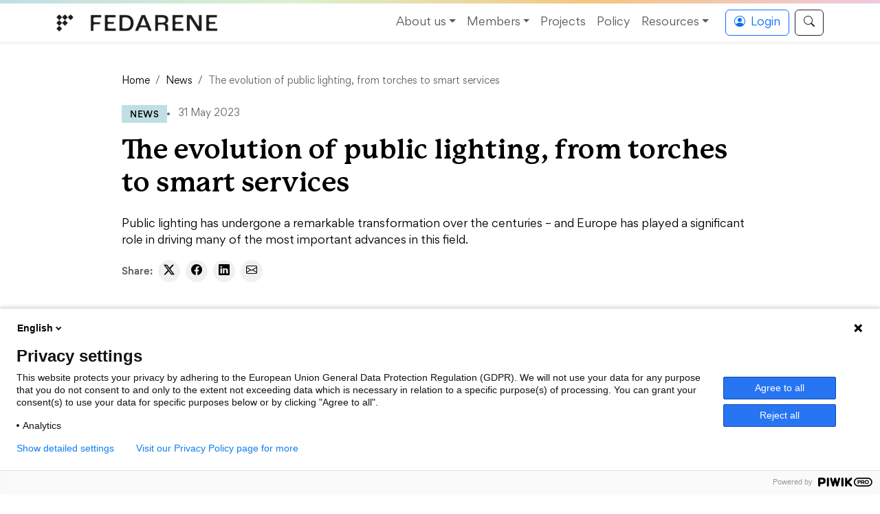

--- FILE ---
content_type: text/html; charset=UTF-8
request_url: https://fedarene.org/evolution-public-lighting-smart-services/
body_size: 20866
content:
<!DOCTYPE html>
<html lang="en-US">
<head>
	<meta charset="UTF-8">
	<meta name="viewport" content="width=device-width, initial-scale=1.0">
	<meta name='robots' content='index, follow, max-image-preview:large, max-snippet:-1, max-video-preview:-1' />

	<!-- This site is optimized with the Yoast SEO plugin v26.8 - https://yoast.com/product/yoast-seo-wordpress/ -->
	<title>The evolution of public lighting, from torches to smart services  - Fedarene</title>
	<link rel="canonical" href="https://fedarene.org/evolution-public-lighting-smart-services/" />
	<meta property="og:locale" content="en_US" />
	<meta property="og:type" content="article" />
	<meta property="og:title" content="The evolution of public lighting, from torches to smart services  - Fedarene" />
	<meta property="og:description" content="Public lighting has undergone a remarkable transformation over the centuries - and Europe has played a significant role in driving many of the most important advances in this field. " />
	<meta property="og:url" content="https://fedarene.org/evolution-public-lighting-smart-services/" />
	<meta property="og:site_name" content="Fedarene" />
	<meta property="article:publisher" content="https://www.facebook.com/pg/FEDARENE" />
	<meta property="article:published_time" content="2023-05-31T10:50:27+00:00" />
	<meta property="article:modified_time" content="2023-05-31T13:01:55+00:00" />
	<meta property="og:image" content="https://fedarene.org/wp-content/uploads/2023/05/pexels-max-ravier-5589099-1.jpg" />
	<meta property="og:image:width" content="1024" />
	<meta property="og:image:height" content="647" />
	<meta property="og:image:type" content="image/jpeg" />
	<meta name="author" content="Christian Galletta" />
	<meta name="twitter:card" content="summary_large_image" />
	<meta name="twitter:creator" content="@Fedarene" />
	<meta name="twitter:site" content="@Fedarene" />
	<meta name="twitter:label1" content="Written by" />
	<meta name="twitter:data1" content="Christian Galletta" />
	<meta name="twitter:label2" content="Est. reading time" />
	<meta name="twitter:data2" content="6 minutes" />
	<script type="application/ld+json" class="yoast-schema-graph">{"@context":"https://schema.org","@graph":[{"@type":"Article","@id":"https://fedarene.org/evolution-public-lighting-smart-services/#article","isPartOf":{"@id":"https://fedarene.org/evolution-public-lighting-smart-services/"},"author":{"name":"Christian Galletta","@id":"https://fedarene.org/#/schema/person/18e61c19b76f856c9112ac6beaff27ce"},"headline":"The evolution of public lighting, from torches to smart services ","datePublished":"2023-05-31T10:50:27+00:00","dateModified":"2023-05-31T13:01:55+00:00","mainEntityOfPage":{"@id":"https://fedarene.org/evolution-public-lighting-smart-services/"},"wordCount":1179,"commentCount":0,"publisher":{"@id":"https://fedarene.org/#organization"},"image":{"@id":"https://fedarene.org/evolution-public-lighting-smart-services/#primaryimage"},"thumbnailUrl":"https://fedarene.org/wp-content/uploads/2023/05/pexels-max-ravier-5589099-1.jpg","keywords":["energy efficiency","energy performance contracting","energy services","evolution","financing","LED","public lighting","standardised documentation","streetlamp"],"articleSection":["News"],"inLanguage":"en-US","potentialAction":[{"@type":"CommentAction","name":"Comment","target":["https://fedarene.org/evolution-public-lighting-smart-services/#respond"]}]},{"@type":"WebPage","@id":"https://fedarene.org/evolution-public-lighting-smart-services/","url":"https://fedarene.org/evolution-public-lighting-smart-services/","name":"The evolution of public lighting, from torches to smart services  - Fedarene","isPartOf":{"@id":"https://fedarene.org/#website"},"primaryImageOfPage":{"@id":"https://fedarene.org/evolution-public-lighting-smart-services/#primaryimage"},"image":{"@id":"https://fedarene.org/evolution-public-lighting-smart-services/#primaryimage"},"thumbnailUrl":"https://fedarene.org/wp-content/uploads/2023/05/pexels-max-ravier-5589099-1.jpg","datePublished":"2023-05-31T10:50:27+00:00","dateModified":"2023-05-31T13:01:55+00:00","breadcrumb":{"@id":"https://fedarene.org/evolution-public-lighting-smart-services/#breadcrumb"},"inLanguage":"en-US","potentialAction":[{"@type":"ReadAction","target":["https://fedarene.org/evolution-public-lighting-smart-services/"]}]},{"@type":"ImageObject","inLanguage":"en-US","@id":"https://fedarene.org/evolution-public-lighting-smart-services/#primaryimage","url":"https://fedarene.org/wp-content/uploads/2023/05/pexels-max-ravier-5589099-1.jpg","contentUrl":"https://fedarene.org/wp-content/uploads/2023/05/pexels-max-ravier-5589099-1.jpg","width":1024,"height":647},{"@type":"BreadcrumbList","@id":"https://fedarene.org/evolution-public-lighting-smart-services/#breadcrumb","itemListElement":[{"@type":"ListItem","position":1,"name":"Home","item":"https://fedarene.org/"},{"@type":"ListItem","position":2,"name":"The evolution of public lighting, from torches to smart services "}]},{"@type":"WebSite","@id":"https://fedarene.org/#website","url":"https://fedarene.org/","name":"Fedarene","description":"European Federation of Agencies and Regions for Energy and Environment","publisher":{"@id":"https://fedarene.org/#organization"},"potentialAction":[{"@type":"SearchAction","target":{"@type":"EntryPoint","urlTemplate":"https://fedarene.org/?s={search_term_string}"},"query-input":{"@type":"PropertyValueSpecification","valueRequired":true,"valueName":"search_term_string"}}],"inLanguage":"en-US"},{"@type":"Organization","@id":"https://fedarene.org/#organization","name":"FEDARENE","url":"https://fedarene.org/","logo":{"@type":"ImageObject","inLanguage":"en-US","@id":"https://fedarene.org/#/schema/logo/image/","url":"https://fedarene.org/wp-content/uploads/2022/11/Fedarene-Logo-noir.jpg","contentUrl":"https://fedarene.org/wp-content/uploads/2022/11/Fedarene-Logo-noir.jpg","width":2300,"height":244,"caption":"FEDARENE"},"image":{"@id":"https://fedarene.org/#/schema/logo/image/"},"sameAs":["https://www.facebook.com/pg/FEDARENE","https://x.com/Fedarene","https://www.youtube.com/channel/UCyQ0SjkxlNlzru3wO9HybWw","https://en.wikipedia.org/wiki/FEDARENE"]},{"@type":"Person","@id":"https://fedarene.org/#/schema/person/18e61c19b76f856c9112ac6beaff27ce","name":"Christian Galletta","image":{"@type":"ImageObject","inLanguage":"en-US","@id":"https://fedarene.org/#/schema/person/image/","url":"https://secure.gravatar.com/avatar/bfc7cced1242d07d34e126ed846337bb7584fa5f20371c7384d675cdc3caa0a6?s=96&d=mm&r=g","contentUrl":"https://secure.gravatar.com/avatar/bfc7cced1242d07d34e126ed846337bb7584fa5f20371c7384d675cdc3caa0a6?s=96&d=mm&r=g","caption":"Christian Galletta"},"description":"Christian is a Project Officer whose work at FEDARENE fosters the energy and climate transition on European islands, highlighting their work as pioneers of combined adaptation and mitigation actions. In his role, he is a Work Package and Task Leader for three European projects that focus on developing renewable energy valleys and incorporating social and digital innovations into energy communities in Mallorca, Crete, and a number of small Mediterranean islands. He is also responsible for the network’s Islands College, which represents 15 FEDARENE members active on EU Islands. Prior to joining FEDARENE, Christian gained experience and developed skills related to project organisation and policy analysis through his previous professional experiences, which included supporting policy and project items at multiple environmental non-profit organisations. Christian has an educational background in international relations and sustainability.","url":"https://fedarene.org/staff/christian/"}]}</script>
	<!-- / Yoast SEO plugin. -->


<link rel="alternate" type="application/rss+xml" title="Fedarene &raquo; Feed" href="https://fedarene.org/feed/" />
<link rel="alternate" type="application/rss+xml" title="Fedarene &raquo; Comments Feed" href="https://fedarene.org/comments/feed/" />
<link rel="alternate" type="application/rss+xml" title="Fedarene &raquo; The evolution of public lighting, from torches to smart services  Comments Feed" href="https://fedarene.org/evolution-public-lighting-smart-services/feed/" />
<link rel="alternate" title="oEmbed (JSON)" type="application/json+oembed" href="https://fedarene.org/wp-json/oembed/1.0/embed?url=https%3A%2F%2Ffedarene.org%2Fevolution-public-lighting-smart-services%2F" />
<link rel="alternate" title="oEmbed (XML)" type="text/xml+oembed" href="https://fedarene.org/wp-json/oembed/1.0/embed?url=https%3A%2F%2Ffedarene.org%2Fevolution-public-lighting-smart-services%2F&#038;format=xml" />
<style id='wp-img-auto-sizes-contain-inline-css' type='text/css'>
img:is([sizes=auto i],[sizes^="auto," i]){contain-intrinsic-size:3000px 1500px}
/*# sourceURL=wp-img-auto-sizes-contain-inline-css */
</style>
<style id='wp-emoji-styles-inline-css' type='text/css'>

	img.wp-smiley, img.emoji {
		display: inline !important;
		border: none !important;
		box-shadow: none !important;
		height: 1em !important;
		width: 1em !important;
		margin: 0 0.07em !important;
		vertical-align: -0.1em !important;
		background: none !important;
		padding: 0 !important;
	}
/*# sourceURL=wp-emoji-styles-inline-css */
</style>
<style id='wp-block-library-inline-css' type='text/css'>
:root{--wp-block-synced-color:#7a00df;--wp-block-synced-color--rgb:122,0,223;--wp-bound-block-color:var(--wp-block-synced-color);--wp-editor-canvas-background:#ddd;--wp-admin-theme-color:#007cba;--wp-admin-theme-color--rgb:0,124,186;--wp-admin-theme-color-darker-10:#006ba1;--wp-admin-theme-color-darker-10--rgb:0,107,160.5;--wp-admin-theme-color-darker-20:#005a87;--wp-admin-theme-color-darker-20--rgb:0,90,135;--wp-admin-border-width-focus:2px}@media (min-resolution:192dpi){:root{--wp-admin-border-width-focus:1.5px}}.wp-element-button{cursor:pointer}:root .has-very-light-gray-background-color{background-color:#eee}:root .has-very-dark-gray-background-color{background-color:#313131}:root .has-very-light-gray-color{color:#eee}:root .has-very-dark-gray-color{color:#313131}:root .has-vivid-green-cyan-to-vivid-cyan-blue-gradient-background{background:linear-gradient(135deg,#00d084,#0693e3)}:root .has-purple-crush-gradient-background{background:linear-gradient(135deg,#34e2e4,#4721fb 50%,#ab1dfe)}:root .has-hazy-dawn-gradient-background{background:linear-gradient(135deg,#faaca8,#dad0ec)}:root .has-subdued-olive-gradient-background{background:linear-gradient(135deg,#fafae1,#67a671)}:root .has-atomic-cream-gradient-background{background:linear-gradient(135deg,#fdd79a,#004a59)}:root .has-nightshade-gradient-background{background:linear-gradient(135deg,#330968,#31cdcf)}:root .has-midnight-gradient-background{background:linear-gradient(135deg,#020381,#2874fc)}:root{--wp--preset--font-size--normal:16px;--wp--preset--font-size--huge:42px}.has-regular-font-size{font-size:1em}.has-larger-font-size{font-size:2.625em}.has-normal-font-size{font-size:var(--wp--preset--font-size--normal)}.has-huge-font-size{font-size:var(--wp--preset--font-size--huge)}.has-text-align-center{text-align:center}.has-text-align-left{text-align:left}.has-text-align-right{text-align:right}.has-fit-text{white-space:nowrap!important}#end-resizable-editor-section{display:none}.aligncenter{clear:both}.items-justified-left{justify-content:flex-start}.items-justified-center{justify-content:center}.items-justified-right{justify-content:flex-end}.items-justified-space-between{justify-content:space-between}.screen-reader-text{border:0;clip-path:inset(50%);height:1px;margin:-1px;overflow:hidden;padding:0;position:absolute;width:1px;word-wrap:normal!important}.screen-reader-text:focus{background-color:#ddd;clip-path:none;color:#444;display:block;font-size:1em;height:auto;left:5px;line-height:normal;padding:15px 23px 14px;text-decoration:none;top:5px;width:auto;z-index:100000}html :where(.has-border-color){border-style:solid}html :where([style*=border-top-color]){border-top-style:solid}html :where([style*=border-right-color]){border-right-style:solid}html :where([style*=border-bottom-color]){border-bottom-style:solid}html :where([style*=border-left-color]){border-left-style:solid}html :where([style*=border-width]){border-style:solid}html :where([style*=border-top-width]){border-top-style:solid}html :where([style*=border-right-width]){border-right-style:solid}html :where([style*=border-bottom-width]){border-bottom-style:solid}html :where([style*=border-left-width]){border-left-style:solid}html :where(img[class*=wp-image-]){height:auto;max-width:100%}:where(figure){margin:0 0 1em}html :where(.is-position-sticky){--wp-admin--admin-bar--position-offset:var(--wp-admin--admin-bar--height,0px)}@media screen and (max-width:600px){html :where(.is-position-sticky){--wp-admin--admin-bar--position-offset:0px}}

/*# sourceURL=wp-block-library-inline-css */
</style><style id='wp-block-heading-inline-css' type='text/css'>
h1:where(.wp-block-heading).has-background,h2:where(.wp-block-heading).has-background,h3:where(.wp-block-heading).has-background,h4:where(.wp-block-heading).has-background,h5:where(.wp-block-heading).has-background,h6:where(.wp-block-heading).has-background{padding:1.25em 2.375em}h1.has-text-align-left[style*=writing-mode]:where([style*=vertical-lr]),h1.has-text-align-right[style*=writing-mode]:where([style*=vertical-rl]),h2.has-text-align-left[style*=writing-mode]:where([style*=vertical-lr]),h2.has-text-align-right[style*=writing-mode]:where([style*=vertical-rl]),h3.has-text-align-left[style*=writing-mode]:where([style*=vertical-lr]),h3.has-text-align-right[style*=writing-mode]:where([style*=vertical-rl]),h4.has-text-align-left[style*=writing-mode]:where([style*=vertical-lr]),h4.has-text-align-right[style*=writing-mode]:where([style*=vertical-rl]),h5.has-text-align-left[style*=writing-mode]:where([style*=vertical-lr]),h5.has-text-align-right[style*=writing-mode]:where([style*=vertical-rl]),h6.has-text-align-left[style*=writing-mode]:where([style*=vertical-lr]),h6.has-text-align-right[style*=writing-mode]:where([style*=vertical-rl]){rotate:180deg}
/*# sourceURL=https://fedarene.org/wp-includes/blocks/heading/style.min.css */
</style>
<style id='wp-block-image-inline-css' type='text/css'>
.wp-block-image>a,.wp-block-image>figure>a{display:inline-block}.wp-block-image img{box-sizing:border-box;height:auto;max-width:100%;vertical-align:bottom}@media not (prefers-reduced-motion){.wp-block-image img.hide{visibility:hidden}.wp-block-image img.show{animation:show-content-image .4s}}.wp-block-image[style*=border-radius] img,.wp-block-image[style*=border-radius]>a{border-radius:inherit}.wp-block-image.has-custom-border img{box-sizing:border-box}.wp-block-image.aligncenter{text-align:center}.wp-block-image.alignfull>a,.wp-block-image.alignwide>a{width:100%}.wp-block-image.alignfull img,.wp-block-image.alignwide img{height:auto;width:100%}.wp-block-image .aligncenter,.wp-block-image .alignleft,.wp-block-image .alignright,.wp-block-image.aligncenter,.wp-block-image.alignleft,.wp-block-image.alignright{display:table}.wp-block-image .aligncenter>figcaption,.wp-block-image .alignleft>figcaption,.wp-block-image .alignright>figcaption,.wp-block-image.aligncenter>figcaption,.wp-block-image.alignleft>figcaption,.wp-block-image.alignright>figcaption{caption-side:bottom;display:table-caption}.wp-block-image .alignleft{float:left;margin:.5em 1em .5em 0}.wp-block-image .alignright{float:right;margin:.5em 0 .5em 1em}.wp-block-image .aligncenter{margin-left:auto;margin-right:auto}.wp-block-image :where(figcaption){margin-bottom:1em;margin-top:.5em}.wp-block-image.is-style-circle-mask img{border-radius:9999px}@supports ((-webkit-mask-image:none) or (mask-image:none)) or (-webkit-mask-image:none){.wp-block-image.is-style-circle-mask img{border-radius:0;-webkit-mask-image:url('data:image/svg+xml;utf8,<svg viewBox="0 0 100 100" xmlns="http://www.w3.org/2000/svg"><circle cx="50" cy="50" r="50"/></svg>');mask-image:url('data:image/svg+xml;utf8,<svg viewBox="0 0 100 100" xmlns="http://www.w3.org/2000/svg"><circle cx="50" cy="50" r="50"/></svg>');mask-mode:alpha;-webkit-mask-position:center;mask-position:center;-webkit-mask-repeat:no-repeat;mask-repeat:no-repeat;-webkit-mask-size:contain;mask-size:contain}}:root :where(.wp-block-image.is-style-rounded img,.wp-block-image .is-style-rounded img){border-radius:9999px}.wp-block-image figure{margin:0}.wp-lightbox-container{display:flex;flex-direction:column;position:relative}.wp-lightbox-container img{cursor:zoom-in}.wp-lightbox-container img:hover+button{opacity:1}.wp-lightbox-container button{align-items:center;backdrop-filter:blur(16px) saturate(180%);background-color:#5a5a5a40;border:none;border-radius:4px;cursor:zoom-in;display:flex;height:20px;justify-content:center;opacity:0;padding:0;position:absolute;right:16px;text-align:center;top:16px;width:20px;z-index:100}@media not (prefers-reduced-motion){.wp-lightbox-container button{transition:opacity .2s ease}}.wp-lightbox-container button:focus-visible{outline:3px auto #5a5a5a40;outline:3px auto -webkit-focus-ring-color;outline-offset:3px}.wp-lightbox-container button:hover{cursor:pointer;opacity:1}.wp-lightbox-container button:focus{opacity:1}.wp-lightbox-container button:focus,.wp-lightbox-container button:hover,.wp-lightbox-container button:not(:hover):not(:active):not(.has-background){background-color:#5a5a5a40;border:none}.wp-lightbox-overlay{box-sizing:border-box;cursor:zoom-out;height:100vh;left:0;overflow:hidden;position:fixed;top:0;visibility:hidden;width:100%;z-index:100000}.wp-lightbox-overlay .close-button{align-items:center;cursor:pointer;display:flex;justify-content:center;min-height:40px;min-width:40px;padding:0;position:absolute;right:calc(env(safe-area-inset-right) + 16px);top:calc(env(safe-area-inset-top) + 16px);z-index:5000000}.wp-lightbox-overlay .close-button:focus,.wp-lightbox-overlay .close-button:hover,.wp-lightbox-overlay .close-button:not(:hover):not(:active):not(.has-background){background:none;border:none}.wp-lightbox-overlay .lightbox-image-container{height:var(--wp--lightbox-container-height);left:50%;overflow:hidden;position:absolute;top:50%;transform:translate(-50%,-50%);transform-origin:top left;width:var(--wp--lightbox-container-width);z-index:9999999999}.wp-lightbox-overlay .wp-block-image{align-items:center;box-sizing:border-box;display:flex;height:100%;justify-content:center;margin:0;position:relative;transform-origin:0 0;width:100%;z-index:3000000}.wp-lightbox-overlay .wp-block-image img{height:var(--wp--lightbox-image-height);min-height:var(--wp--lightbox-image-height);min-width:var(--wp--lightbox-image-width);width:var(--wp--lightbox-image-width)}.wp-lightbox-overlay .wp-block-image figcaption{display:none}.wp-lightbox-overlay button{background:none;border:none}.wp-lightbox-overlay .scrim{background-color:#fff;height:100%;opacity:.9;position:absolute;width:100%;z-index:2000000}.wp-lightbox-overlay.active{visibility:visible}@media not (prefers-reduced-motion){.wp-lightbox-overlay.active{animation:turn-on-visibility .25s both}.wp-lightbox-overlay.active img{animation:turn-on-visibility .35s both}.wp-lightbox-overlay.show-closing-animation:not(.active){animation:turn-off-visibility .35s both}.wp-lightbox-overlay.show-closing-animation:not(.active) img{animation:turn-off-visibility .25s both}.wp-lightbox-overlay.zoom.active{animation:none;opacity:1;visibility:visible}.wp-lightbox-overlay.zoom.active .lightbox-image-container{animation:lightbox-zoom-in .4s}.wp-lightbox-overlay.zoom.active .lightbox-image-container img{animation:none}.wp-lightbox-overlay.zoom.active .scrim{animation:turn-on-visibility .4s forwards}.wp-lightbox-overlay.zoom.show-closing-animation:not(.active){animation:none}.wp-lightbox-overlay.zoom.show-closing-animation:not(.active) .lightbox-image-container{animation:lightbox-zoom-out .4s}.wp-lightbox-overlay.zoom.show-closing-animation:not(.active) .lightbox-image-container img{animation:none}.wp-lightbox-overlay.zoom.show-closing-animation:not(.active) .scrim{animation:turn-off-visibility .4s forwards}}@keyframes show-content-image{0%{visibility:hidden}99%{visibility:hidden}to{visibility:visible}}@keyframes turn-on-visibility{0%{opacity:0}to{opacity:1}}@keyframes turn-off-visibility{0%{opacity:1;visibility:visible}99%{opacity:0;visibility:visible}to{opacity:0;visibility:hidden}}@keyframes lightbox-zoom-in{0%{transform:translate(calc((-100vw + var(--wp--lightbox-scrollbar-width))/2 + var(--wp--lightbox-initial-left-position)),calc(-50vh + var(--wp--lightbox-initial-top-position))) scale(var(--wp--lightbox-scale))}to{transform:translate(-50%,-50%) scale(1)}}@keyframes lightbox-zoom-out{0%{transform:translate(-50%,-50%) scale(1);visibility:visible}99%{visibility:visible}to{transform:translate(calc((-100vw + var(--wp--lightbox-scrollbar-width))/2 + var(--wp--lightbox-initial-left-position)),calc(-50vh + var(--wp--lightbox-initial-top-position))) scale(var(--wp--lightbox-scale));visibility:hidden}}
/*# sourceURL=https://fedarene.org/wp-includes/blocks/image/style.min.css */
</style>
<style id='wp-block-paragraph-inline-css' type='text/css'>
.is-small-text{font-size:.875em}.is-regular-text{font-size:1em}.is-large-text{font-size:2.25em}.is-larger-text{font-size:3em}.has-drop-cap:not(:focus):first-letter{float:left;font-size:8.4em;font-style:normal;font-weight:100;line-height:.68;margin:.05em .1em 0 0;text-transform:uppercase}body.rtl .has-drop-cap:not(:focus):first-letter{float:none;margin-left:.1em}p.has-drop-cap.has-background{overflow:hidden}:root :where(p.has-background){padding:1.25em 2.375em}:where(p.has-text-color:not(.has-link-color)) a{color:inherit}p.has-text-align-left[style*="writing-mode:vertical-lr"],p.has-text-align-right[style*="writing-mode:vertical-rl"]{rotate:180deg}
/*# sourceURL=https://fedarene.org/wp-includes/blocks/paragraph/style.min.css */
</style>
<style id='wp-block-spacer-inline-css' type='text/css'>
.wp-block-spacer{clear:both}
/*# sourceURL=https://fedarene.org/wp-includes/blocks/spacer/style.min.css */
</style>
<style id='global-styles-inline-css' type='text/css'>
:root{--wp--preset--aspect-ratio--square: 1;--wp--preset--aspect-ratio--4-3: 4/3;--wp--preset--aspect-ratio--3-4: 3/4;--wp--preset--aspect-ratio--3-2: 3/2;--wp--preset--aspect-ratio--2-3: 2/3;--wp--preset--aspect-ratio--16-9: 16/9;--wp--preset--aspect-ratio--9-16: 9/16;--wp--preset--color--black: #000000;--wp--preset--color--cyan-bluish-gray: #abb8c3;--wp--preset--color--white: #ffffff;--wp--preset--color--pale-pink: #f78da7;--wp--preset--color--vivid-red: #cf2e2e;--wp--preset--color--luminous-vivid-orange: #ff6900;--wp--preset--color--luminous-vivid-amber: #fcb900;--wp--preset--color--light-green-cyan: #7bdcb5;--wp--preset--color--vivid-green-cyan: #00d084;--wp--preset--color--pale-cyan-blue: #8ed1fc;--wp--preset--color--vivid-cyan-blue: #0693e3;--wp--preset--color--vivid-purple: #9b51e0;--wp--preset--gradient--vivid-cyan-blue-to-vivid-purple: linear-gradient(135deg,rgb(6,147,227) 0%,rgb(155,81,224) 100%);--wp--preset--gradient--light-green-cyan-to-vivid-green-cyan: linear-gradient(135deg,rgb(122,220,180) 0%,rgb(0,208,130) 100%);--wp--preset--gradient--luminous-vivid-amber-to-luminous-vivid-orange: linear-gradient(135deg,rgb(252,185,0) 0%,rgb(255,105,0) 100%);--wp--preset--gradient--luminous-vivid-orange-to-vivid-red: linear-gradient(135deg,rgb(255,105,0) 0%,rgb(207,46,46) 100%);--wp--preset--gradient--very-light-gray-to-cyan-bluish-gray: linear-gradient(135deg,rgb(238,238,238) 0%,rgb(169,184,195) 100%);--wp--preset--gradient--cool-to-warm-spectrum: linear-gradient(135deg,rgb(74,234,220) 0%,rgb(151,120,209) 20%,rgb(207,42,186) 40%,rgb(238,44,130) 60%,rgb(251,105,98) 80%,rgb(254,248,76) 100%);--wp--preset--gradient--blush-light-purple: linear-gradient(135deg,rgb(255,206,236) 0%,rgb(152,150,240) 100%);--wp--preset--gradient--blush-bordeaux: linear-gradient(135deg,rgb(254,205,165) 0%,rgb(254,45,45) 50%,rgb(107,0,62) 100%);--wp--preset--gradient--luminous-dusk: linear-gradient(135deg,rgb(255,203,112) 0%,rgb(199,81,192) 50%,rgb(65,88,208) 100%);--wp--preset--gradient--pale-ocean: linear-gradient(135deg,rgb(255,245,203) 0%,rgb(182,227,212) 50%,rgb(51,167,181) 100%);--wp--preset--gradient--electric-grass: linear-gradient(135deg,rgb(202,248,128) 0%,rgb(113,206,126) 100%);--wp--preset--gradient--midnight: linear-gradient(135deg,rgb(2,3,129) 0%,rgb(40,116,252) 100%);--wp--preset--font-size--small: 13px;--wp--preset--font-size--medium: 20px;--wp--preset--font-size--large: 36px;--wp--preset--font-size--x-large: 42px;--wp--preset--spacing--20: 0.44rem;--wp--preset--spacing--30: 0.67rem;--wp--preset--spacing--40: 1rem;--wp--preset--spacing--50: 1.5rem;--wp--preset--spacing--60: 2.25rem;--wp--preset--spacing--70: 3.38rem;--wp--preset--spacing--80: 5.06rem;--wp--preset--shadow--natural: 6px 6px 9px rgba(0, 0, 0, 0.2);--wp--preset--shadow--deep: 12px 12px 50px rgba(0, 0, 0, 0.4);--wp--preset--shadow--sharp: 6px 6px 0px rgba(0, 0, 0, 0.2);--wp--preset--shadow--outlined: 6px 6px 0px -3px rgb(255, 255, 255), 6px 6px rgb(0, 0, 0);--wp--preset--shadow--crisp: 6px 6px 0px rgb(0, 0, 0);}:where(.is-layout-flex){gap: 0.5em;}:where(.is-layout-grid){gap: 0.5em;}body .is-layout-flex{display: flex;}.is-layout-flex{flex-wrap: wrap;align-items: center;}.is-layout-flex > :is(*, div){margin: 0;}body .is-layout-grid{display: grid;}.is-layout-grid > :is(*, div){margin: 0;}:where(.wp-block-columns.is-layout-flex){gap: 2em;}:where(.wp-block-columns.is-layout-grid){gap: 2em;}:where(.wp-block-post-template.is-layout-flex){gap: 1.25em;}:where(.wp-block-post-template.is-layout-grid){gap: 1.25em;}.has-black-color{color: var(--wp--preset--color--black) !important;}.has-cyan-bluish-gray-color{color: var(--wp--preset--color--cyan-bluish-gray) !important;}.has-white-color{color: var(--wp--preset--color--white) !important;}.has-pale-pink-color{color: var(--wp--preset--color--pale-pink) !important;}.has-vivid-red-color{color: var(--wp--preset--color--vivid-red) !important;}.has-luminous-vivid-orange-color{color: var(--wp--preset--color--luminous-vivid-orange) !important;}.has-luminous-vivid-amber-color{color: var(--wp--preset--color--luminous-vivid-amber) !important;}.has-light-green-cyan-color{color: var(--wp--preset--color--light-green-cyan) !important;}.has-vivid-green-cyan-color{color: var(--wp--preset--color--vivid-green-cyan) !important;}.has-pale-cyan-blue-color{color: var(--wp--preset--color--pale-cyan-blue) !important;}.has-vivid-cyan-blue-color{color: var(--wp--preset--color--vivid-cyan-blue) !important;}.has-vivid-purple-color{color: var(--wp--preset--color--vivid-purple) !important;}.has-black-background-color{background-color: var(--wp--preset--color--black) !important;}.has-cyan-bluish-gray-background-color{background-color: var(--wp--preset--color--cyan-bluish-gray) !important;}.has-white-background-color{background-color: var(--wp--preset--color--white) !important;}.has-pale-pink-background-color{background-color: var(--wp--preset--color--pale-pink) !important;}.has-vivid-red-background-color{background-color: var(--wp--preset--color--vivid-red) !important;}.has-luminous-vivid-orange-background-color{background-color: var(--wp--preset--color--luminous-vivid-orange) !important;}.has-luminous-vivid-amber-background-color{background-color: var(--wp--preset--color--luminous-vivid-amber) !important;}.has-light-green-cyan-background-color{background-color: var(--wp--preset--color--light-green-cyan) !important;}.has-vivid-green-cyan-background-color{background-color: var(--wp--preset--color--vivid-green-cyan) !important;}.has-pale-cyan-blue-background-color{background-color: var(--wp--preset--color--pale-cyan-blue) !important;}.has-vivid-cyan-blue-background-color{background-color: var(--wp--preset--color--vivid-cyan-blue) !important;}.has-vivid-purple-background-color{background-color: var(--wp--preset--color--vivid-purple) !important;}.has-black-border-color{border-color: var(--wp--preset--color--black) !important;}.has-cyan-bluish-gray-border-color{border-color: var(--wp--preset--color--cyan-bluish-gray) !important;}.has-white-border-color{border-color: var(--wp--preset--color--white) !important;}.has-pale-pink-border-color{border-color: var(--wp--preset--color--pale-pink) !important;}.has-vivid-red-border-color{border-color: var(--wp--preset--color--vivid-red) !important;}.has-luminous-vivid-orange-border-color{border-color: var(--wp--preset--color--luminous-vivid-orange) !important;}.has-luminous-vivid-amber-border-color{border-color: var(--wp--preset--color--luminous-vivid-amber) !important;}.has-light-green-cyan-border-color{border-color: var(--wp--preset--color--light-green-cyan) !important;}.has-vivid-green-cyan-border-color{border-color: var(--wp--preset--color--vivid-green-cyan) !important;}.has-pale-cyan-blue-border-color{border-color: var(--wp--preset--color--pale-cyan-blue) !important;}.has-vivid-cyan-blue-border-color{border-color: var(--wp--preset--color--vivid-cyan-blue) !important;}.has-vivid-purple-border-color{border-color: var(--wp--preset--color--vivid-purple) !important;}.has-vivid-cyan-blue-to-vivid-purple-gradient-background{background: var(--wp--preset--gradient--vivid-cyan-blue-to-vivid-purple) !important;}.has-light-green-cyan-to-vivid-green-cyan-gradient-background{background: var(--wp--preset--gradient--light-green-cyan-to-vivid-green-cyan) !important;}.has-luminous-vivid-amber-to-luminous-vivid-orange-gradient-background{background: var(--wp--preset--gradient--luminous-vivid-amber-to-luminous-vivid-orange) !important;}.has-luminous-vivid-orange-to-vivid-red-gradient-background{background: var(--wp--preset--gradient--luminous-vivid-orange-to-vivid-red) !important;}.has-very-light-gray-to-cyan-bluish-gray-gradient-background{background: var(--wp--preset--gradient--very-light-gray-to-cyan-bluish-gray) !important;}.has-cool-to-warm-spectrum-gradient-background{background: var(--wp--preset--gradient--cool-to-warm-spectrum) !important;}.has-blush-light-purple-gradient-background{background: var(--wp--preset--gradient--blush-light-purple) !important;}.has-blush-bordeaux-gradient-background{background: var(--wp--preset--gradient--blush-bordeaux) !important;}.has-luminous-dusk-gradient-background{background: var(--wp--preset--gradient--luminous-dusk) !important;}.has-pale-ocean-gradient-background{background: var(--wp--preset--gradient--pale-ocean) !important;}.has-electric-grass-gradient-background{background: var(--wp--preset--gradient--electric-grass) !important;}.has-midnight-gradient-background{background: var(--wp--preset--gradient--midnight) !important;}.has-small-font-size{font-size: var(--wp--preset--font-size--small) !important;}.has-medium-font-size{font-size: var(--wp--preset--font-size--medium) !important;}.has-large-font-size{font-size: var(--wp--preset--font-size--large) !important;}.has-x-large-font-size{font-size: var(--wp--preset--font-size--x-large) !important;}
/*# sourceURL=global-styles-inline-css */
</style>

<style id='classic-theme-styles-inline-css' type='text/css'>
/*! This file is auto-generated */
.wp-block-button__link{color:#fff;background-color:#32373c;border-radius:9999px;box-shadow:none;text-decoration:none;padding:calc(.667em + 2px) calc(1.333em + 2px);font-size:1.125em}.wp-block-file__button{background:#32373c;color:#fff;text-decoration:none}
/*# sourceURL=/wp-includes/css/classic-themes.min.css */
</style>
<link rel='stylesheet' id='fedarene-blocks-frontend-css' href='https://fedarene.org/wp-content/themes/fedarene-2025/blocks/blocks-frontend.css?ver=1758199586' type='text/css' media='all' />
<link rel='stylesheet' id='gn-frontend-gnfollow-style-css' href='https://fedarene.org/wp-content/plugins/gn-publisher/assets/css/gn-frontend-gnfollow.min.css?ver=1.5.26' type='text/css' media='all' />
<script type="text/javascript" src="https://fedarene.org/wp-includes/js/jquery/jquery.min.js?ver=3.7.1" id="jquery-core-js"></script>
<script type="text/javascript" src="https://fedarene.org/wp-includes/js/jquery/jquery-migrate.min.js?ver=3.4.1" id="jquery-migrate-js"></script>
<link rel="https://api.w.org/" href="https://fedarene.org/wp-json/" /><link rel="alternate" title="JSON" type="application/json" href="https://fedarene.org/wp-json/wp/v2/posts/27804" /><link rel="EditURI" type="application/rsd+xml" title="RSD" href="https://fedarene.org/xmlrpc.php?rsd" />
<meta name="generator" content="WordPress 6.9" />
<link rel='shortlink' href='https://fedarene.org/?p=27804' />
<noscript><style>.lazyload[data-src]{display:none !important;}</style></noscript><style>.lazyload{background-image:none !important;}.lazyload:before{background-image:none !important;}</style>	
	<!-- Bootstrap 5 CSS -->
	<link href="https://cdn.jsdelivr.net/npm/bootstrap@5.3.2/dist/css/bootstrap.min.css" rel="stylesheet">
	
	<!-- Bootstrap Icons -->
	<link rel="stylesheet" href="https://cdn.jsdelivr.net/npm/bootstrap-icons@1.13.1/font/bootstrap-icons.css">
	
	<!-- Custom CSS -->
	<link rel="stylesheet" href="https://fedarene.org/wp-content/themes/fedarene-2025/style.css">
</head>
<body class="wp-singular post-template-default single single-post postid-27804 single-format-standard wp-theme-fedarene-2025">
	<!-- Accessibility Skip Link -->
	<a class="visually-hidden-focusable" href="#main-content">Skip to content</a>
	
	<!-- Gradient Brand Bar -->
	<div class="gradient-bar"></div>
	
	<!-- Header/Navbar -->
	<header class="sticky-top">
		<nav class="navbar navbar-expand-lg navbar-light bg-white shadow-sm">
			<div class="container">
				<a class="navbar-brand d-flex align-items-center" href="https://fedarene.org">
					<img src="[data-uri]" alt="FEDARENE Logo" class="me-2 lazyload" data-src="https://fedarene.org/wp-content/themes/fedarene-2021/core/img/fedarene.png" decoding="async" data-eio-rwidth="1280" data-eio-rheight="137"><noscript><img src="https://fedarene.org/wp-content/themes/fedarene-2021/core/img/fedarene.png" alt="FEDARENE Logo" class="me-2" data-eio="l"></noscript>
				</a>
				
				<button class="navbar-toggler" type="button" data-bs-toggle="collapse" data-bs-target="#navbarContent" aria-controls="navbarContent" aria-expanded="false" aria-label="Toggle navigation">
					<span class="navbar-toggler-icon"></span>
				</button>
				
				<div class="collapse navbar-collapse" id="navbarContent">
					<ul id="menu-header" class="navbar-nav ms-auto" itemscope itemtype="http://www.schema.org/SiteNavigationElement"><li  id="menu-item-348" class="menu-item menu-item-type-custom menu-item-object-custom menu-item-has-children dropdown menu-item-348 nav-item"><a href="#" data-bs-toggle="dropdown" aria-haspopup="true" aria-expanded="false" class="dropdown-toggle nav-link" id="menu-item-dropdown-348"><span itemprop="name">About us</span></a>
<ul class="dropdown-menu" aria-labelledby="menu-item-dropdown-348&quot;&gt;&lt;span itemprop=&quot;name">
	<li  id="menu-item-44" class="menu-item menu-item-type-post_type menu-item-object-page menu-item-44 nav-item"><a itemprop="url" href="https://fedarene.org/about-us/" class="dropdown-item"><span itemprop="name">Mission and Vision</span></a></li>
	<li  id="menu-item-7776" class="menu-item menu-item-type-post_type menu-item-object-page menu-item-7776 nav-item"><a itemprop="url" href="https://fedarene.org/staff/" class="dropdown-item"><span itemprop="name">Team</span></a></li>
	<li  id="menu-item-40641" class="menu-item menu-item-type-post_type menu-item-object-page menu-item-40641 nav-item"><a itemprop="url" href="https://fedarene.org/focus-areas/" class="dropdown-item"><span itemprop="name">Focus Areas</span></a></li>
	<li  id="menu-item-125" class="menu-item menu-item-type-post_type menu-item-object-page menu-item-125 nav-item"><a itemprop="url" href="https://fedarene.org/board/" class="dropdown-item"><span itemprop="name">Board of Directors</span></a></li>
	<li  id="menu-item-17786" class="menu-item menu-item-type-post_type menu-item-object-page menu-item-17786 nav-item"><a itemprop="url" href="https://fedarene.org/work-at-the-fedarene/" class="dropdown-item"><span itemprop="name">Work at FEDARENE</span></a></li>
	<li  id="menu-item-7777" class="menu-item menu-item-type-post_type menu-item-object-page menu-item-7777 nav-item"><a itemprop="url" href="https://fedarene.org/contact/" class="dropdown-item"><span itemprop="name">Contact</span></a></li>
</ul>
</li>
<li  id="menu-item-90" class="menu-item menu-item-type-post_type menu-item-object-page menu-item-has-children dropdown menu-item-90 nav-item"><a href="#" data-bs-toggle="dropdown" aria-haspopup="true" aria-expanded="false" class="dropdown-toggle nav-link" id="menu-item-dropdown-90"><span itemprop="name">Members</span></a>
<ul class="dropdown-menu" aria-labelledby="menu-item-dropdown-90&quot;&gt;&lt;span itemprop=&quot;name">
	<li  id="menu-item-40613" class="menu-item menu-item-type-custom menu-item-object-custom menu-item-40613 nav-item"><a itemprop="url" href="https://fedarene.org/members/" class="dropdown-item"><span itemprop="name">Our Members</span></a></li>
	<li  id="menu-item-375" class="menu-item menu-item-type-post_type menu-item-object-page menu-item-375 nav-item"><a itemprop="url" href="https://fedarene.org/join-us/" class="dropdown-item"><span itemprop="name">Join FEDARENE</span></a></li>
	<li  id="menu-item-19580" class="menu-item menu-item-type-post_type menu-item-object-page menu-item-19580 nav-item"><a itemprop="url" href="https://fedarene.org/members-hub/" class="dropdown-item"><span itemprop="name">Members hub</span></a></li>
</ul>
</li>
<li  id="menu-item-89" class="menu-item menu-item-type-post_type menu-item-object-page menu-item-89 nav-item"><a itemprop="url" href="https://fedarene.org/projects/" class="nav-link"><span itemprop="name">Projects</span></a></li>
<li  id="menu-item-8489" class="menu-item menu-item-type-post_type menu-item-object-page menu-item-8489 nav-item"><a itemprop="url" href="https://fedarene.org/policy/" class="nav-link"><span itemprop="name">Policy</span></a></li>
<li  id="menu-item-351" class="menu-item menu-item-type-custom menu-item-object-custom menu-item-has-children dropdown menu-item-351 nav-item"><a href="#" data-bs-toggle="dropdown" aria-haspopup="true" aria-expanded="false" class="dropdown-toggle nav-link" id="menu-item-dropdown-351"><span itemprop="name">Resources</span></a>
<ul class="dropdown-menu" aria-labelledby="menu-item-dropdown-351&quot;&gt;&lt;span itemprop=&quot;name">
	<li  id="menu-item-99" class="menu-item menu-item-type-taxonomy menu-item-object-category current-post-ancestor current-menu-parent current-post-parent active menu-item-99 nav-item"><a itemprop="url" href="https://fedarene.org/news/" class="dropdown-item"><span itemprop="name">News</span></a></li>
	<li  id="menu-item-2668" class="menu-item menu-item-type-custom menu-item-object-custom menu-item-2668 nav-item"><a itemprop="url" href="https://fedarene.org/events/" class="dropdown-item"><span itemprop="name">Events</span></a></li>
	<li  id="menu-item-88" class="menu-item menu-item-type-post_type menu-item-object-page menu-item-88 nav-item"><a itemprop="url" href="https://fedarene.org/best-practices/" class="dropdown-item"><span itemprop="name">Best practices</span></a></li>
	<li  id="menu-item-87" class="menu-item menu-item-type-post_type menu-item-object-page menu-item-87 nav-item"><a itemprop="url" href="https://fedarene.org/publications/" class="dropdown-item"><span itemprop="name">Publications</span></a></li>
	<li  id="menu-item-7442" class="menu-item menu-item-type-post_type menu-item-object-page menu-item-7442 nav-item"><a itemprop="url" href="https://fedarene.org/recordings/" class="dropdown-item"><span itemprop="name">Recordings</span></a></li>
</ul>
</li>
</ul>					
					<!-- Dynamic Member Area/Login button -->
					<ul class="navbar-nav ms-lg-3">
						<li class="nav-item">
															<a href="https://fedarene.org/login/" class="btn btn-outline-primary d-flex align-items-center">
									<i class="bi bi-person-circle me-2"></i>Login
								</a>
													</li>
						<li class="nav-item ms-2">
							<button type="button" class="btn btn-outline-dark d-flex align-items-center" id="searchToggle" aria-label="Search">
								<i class="bi bi-search"></i>
							</button>
						</li>
					</ul>
				</div>
			</div>
		</nav>
		
		<!-- Search Overlay -->
		<div id="searchOverlay" class="search-overlay">
			<div class="search-overlay-content">
				<button type="button" class="search-close" id="searchClose" aria-label="Close search">
					<i class="bi bi-x-lg"></i>
				</button>
				<div class="container">
					<div class="row justify-content-center">
						<div class="col-lg-8 col-md-10">
							<form role="search" method="get" action="https://fedarene.org/" class="search-form">
								<div class="search-input-group">
									<input type="search" 
										   class="search-input" 
										   placeholder="Search for news, events, projects, members..." 
										   value="" 
										   name="s" 
										   id="searchInput"
										   autocomplete="off">
									<button type="submit" class="search-submit" aria-label="Submit search">
										<i class="bi bi-search"></i>
									</button>
								</div>
								<div class="search-suggestions mt-3">
									<span class="suggestion-label">Popular searches:</span>
									<a href="https://fedarene.org/?s=funding" class="suggestion-tag">MultiHome</a>
									<a href="https://fedarene.org/?s=energy" class="suggestion-tag">Adaptation</a>
									<a href="https://fedarene.org/?s=climate" class="suggestion-tag">Sustainable</a>
									<a href="https://fedarene.org/?s=projects" class="suggestion-tag">Financing</a>
								</div>
							</form>
						</div>
					</div>
				</div>
			</div>
		</div>
	</header>
	<!-- Main Content -->
	<main id="main-content" class="article-page">
				
		<!-- Article Header -->
		<section class="article-header">
			<div class="container">
				<div class="row">
					<div class="col-lg-10 mx-auto">
						<!-- Breadcrumbs -->
						<div class="mt-3 mb-4">
							<nav aria-label="breadcrumb"><ol class="breadcrumb"><li class="breadcrumb-item"><a href="https://fedarene.org">Home</a></li><li class="breadcrumb-item"><a href="https://fedarene.org/news/">News</a></li><li class="breadcrumb-item active" aria-current="page">The evolution of public lighting, from torches to smart services </li></ol></nav>						</div>
						
						<!-- Article Category & Date -->
						<div class="article-meta mb-3">
															<span class="article-category">News</span>
														<span class="article-date">31 May 2023</span>
						</div>
						
						<!-- Article Title -->
						<h1 class="article-title mb-4">The evolution of public lighting, from torches to smart services </h1>
						
						<!-- Article Subheading/Excerpt -->
													<p class="article-lead mb-4"><p>Public lighting has undergone a remarkable transformation over the centuries &#8211; and Europe has played a significant role in driving many of the most important advances in this field. </p>
</p>
												
						<!-- Share Buttons -->
						<div class="article-share mb-4">
							<span class="share-text me-2">Share:</span>
							<a href="https://twitter.com/intent/tweet?text=The+evolution+of+public+lighting%2C+from+torches+to+smart+services%C2%A0&url=https%3A%2F%2Ffedarene.org%2Fevolution-public-lighting-smart-services%2F" class="share-icon" aria-label="Share on Twitter" target="_blank">
								<i class="bi bi-twitter-x"></i>
							</a>
							<a href="https://www.facebook.com/sharer/sharer.php?u=https%3A%2F%2Ffedarene.org%2Fevolution-public-lighting-smart-services%2F" class="share-icon" aria-label="Share on Facebook" target="_blank">
								<i class="bi bi-facebook"></i>
							</a>
							<a href="https://www.linkedin.com/sharing/share-offsite/?url=https%3A%2F%2Ffedarene.org%2Fevolution-public-lighting-smart-services%2F" class="share-icon" aria-label="Share on LinkedIn" target="_blank">
								<i class="bi bi-linkedin"></i>
							</a>
							<a href="mailto:?subject=The+evolution+of+public+lighting%2C+from+torches+to+smart+services%C2%A0&body=https%3A%2F%2Ffedarene.org%2Fevolution-public-lighting-smart-services%2F" class="share-icon" aria-label="Share by Email">
								<i class="bi bi-envelope"></i>
							</a>
						</div>
					</div>
				</div>
			</div>
		</section>
		
		<!-- Feature Image -->
				<section class="article-feature-image mb-5">
			<div class="container">
				<div class="row">
					<div class="col-lg-10 mx-auto">
						<figure class="figure w-100">
							<img width="1024" height="647" src="[data-uri]" class="figure-img img-fluid rounded wp-post-image lazyload" alt="" loading="lazy" decoding="async"   data-src="https://fedarene.org/wp-content/uploads/2023/05/pexels-max-ravier-5589099-1.jpg" data-srcset="https://fedarene.org/wp-content/uploads/2023/05/pexels-max-ravier-5589099-1.jpg 1024w, https://fedarene.org/wp-content/uploads/2023/05/pexels-max-ravier-5589099-1-300x190.jpg 300w, https://fedarene.org/wp-content/uploads/2023/05/pexels-max-ravier-5589099-1-768x485.jpg 768w" data-sizes="auto" data-eio-rwidth="1024" data-eio-rheight="647" /><noscript><img width="1024" height="647" src="https://fedarene.org/wp-content/uploads/2023/05/pexels-max-ravier-5589099-1.jpg" class="figure-img img-fluid rounded wp-post-image" alt="" loading="lazy" decoding="async" srcset="https://fedarene.org/wp-content/uploads/2023/05/pexels-max-ravier-5589099-1.jpg 1024w, https://fedarene.org/wp-content/uploads/2023/05/pexels-max-ravier-5589099-1-300x190.jpg 300w, https://fedarene.org/wp-content/uploads/2023/05/pexels-max-ravier-5589099-1-768x485.jpg 768w" sizes="auto, (max-width: 1024px) 100vw, 1024px" data-eio="l" /></noscript>													</figure>
					</div>
				</div>
			</div>
		</section>
				
		<!-- Article Content -->
		<section class="article-content">
			<div class="container">
				<div class="row">
					<div class="col-lg-8 mx-auto">
						<div class="article-body ugc">
							
<p><strong>Street lighting accounts for 1-2% of electricity demand in the European Union. At the municipal level, however, street lighting is now responsible for up to 40-50% of public electricity consumption.</strong>&nbsp;</p>



<p>Public lighting has undergone a remarkable transformation over the centuries. Its evolution has been driven by a variety of factors, including technological advances, changing social norms and cultural practices, and efforts to improve safety and reduce energy consumption. <strong>Europe has played a significant role in driving many of the most important advances in this field.</strong>&nbsp;</p>



<figure class="wp-block-image size-large"><img fetchpriority="high" decoding="async" width="1024" height="683" src="[data-uri]" alt="" class="wp-image-27805 lazyload"   data-src="https://fedarene.org/wp-content/uploads/2023/05/image-1-1024x683.jpeg" data-srcset="https://fedarene.org/wp-content/uploads/2023/05/image-1-1024x683.jpeg 1024w, https://fedarene.org/wp-content/uploads/2023/05/image-1-300x200.jpeg 300w, https://fedarene.org/wp-content/uploads/2023/05/image-1-768x512.jpeg 768w, https://fedarene.org/wp-content/uploads/2023/05/image-1-1536x1024.jpeg 1536w, https://fedarene.org/wp-content/uploads/2023/05/image-1.jpeg 1600w" data-sizes="auto" data-eio-rwidth="1024" data-eio-rheight="683" /><noscript><img fetchpriority="high" decoding="async" width="1024" height="683" src="https://fedarene.org/wp-content/uploads/2023/05/image-1-1024x683.jpeg" alt="" class="wp-image-27805" srcset="https://fedarene.org/wp-content/uploads/2023/05/image-1-1024x683.jpeg 1024w, https://fedarene.org/wp-content/uploads/2023/05/image-1-300x200.jpeg 300w, https://fedarene.org/wp-content/uploads/2023/05/image-1-768x512.jpeg 768w, https://fedarene.org/wp-content/uploads/2023/05/image-1-1536x1024.jpeg 1536w, https://fedarene.org/wp-content/uploads/2023/05/image-1.jpeg 1600w" sizes="(max-width: 1024px) 100vw, 1024px" data-eio="l" /></noscript></figure>



<p>From ancient times, <strong>the earliest forms of public lighting in Europe and worldwide were simple torches and oil lamps</strong>, which were portable and used primarily to light the streets and public spaces in larger or smaller settlements. These early forms of lighting were relatively crude and inefficient, and they provided only limited illumination.&nbsp;&nbsp;</p>



<p>The<strong> first public street lighting in Europe was established in the 9th century in the Spanish city of Cordoba</strong>, where oil lamps were installed along the streets to provide illumination at night. In the Middle Ages, <strong>candles were also used, typically placed in lanterns</strong> along major thoroughfares. They provided a limited amount of light, primarily serving as markers to guide pedestrians and vehicles along the streets during the night. The candles were relatively expensive and not as widely accessible as they are today &#8211; their use for public illumination was often limited to more populated or affluent areas. In less developed or rural regions, other sources of light, such as torches or bonfires, were more common.&nbsp;</p>



<p>In the <strong>early 19th century</strong>, <strong>gas lighting emerged as a major new technology</strong> for public lighting. The<strong> first gas streetlamps were installed in London in 1807</strong>, and soon spread to other cities across Europe. Gas lighting was much brighter and more efficient than earlier forms of lighting, and it quickly became a symbol of modernity and progress. However, gas lighting was also expensive and required significant infrastructure, including gas lines and storage facilities, which made it difficult to implement in smaller towns and rural areas. <strong>Today, there are still around </strong><a href="https://www.londonxlondon.com/london-gas-lamps/" target="_blank" rel="noreferrer noopener"><strong>1,500 functioning gas-fuelled streetlamps</strong></a><strong> in London. Keeping the nostalgic momentum, in the Polish city of Wroclaw you can still observe </strong><a href="https://whistlinghound.com/2020/12/07/lamplighting-a-centuries-old-tradition-kept-practiced-on-cathedral-island-ostrow-tumski-in-wroclaw/" target="_blank" rel="noreferrer noopener"><strong>every day at sunset the lamplighter in his special attire</strong></a><strong>, visiting one by one the 103 gas lamps on the Cathedral Island.</strong>&nbsp;</p>


<div class="wp-block-image">
<figure class="aligncenter size-large"><img decoding="async" width="1024" height="451" src="[data-uri]" alt="" class="wp-image-27806 lazyload"   data-src="https://fedarene.org/wp-content/uploads/2023/05/image-2-1-1024x451.jpg" data-srcset="https://fedarene.org/wp-content/uploads/2023/05/image-2-1-1024x451.jpg 1024w, https://fedarene.org/wp-content/uploads/2023/05/image-2-1-300x132.jpg 300w, https://fedarene.org/wp-content/uploads/2023/05/image-2-1-768x338.jpg 768w, https://fedarene.org/wp-content/uploads/2023/05/image-2-1-1536x676.jpg 1536w, https://fedarene.org/wp-content/uploads/2023/05/image-2-1.jpg 1600w" data-sizes="auto" data-eio-rwidth="1024" data-eio-rheight="451" /><noscript><img decoding="async" width="1024" height="451" src="https://fedarene.org/wp-content/uploads/2023/05/image-2-1-1024x451.jpg" alt="" class="wp-image-27806" srcset="https://fedarene.org/wp-content/uploads/2023/05/image-2-1-1024x451.jpg 1024w, https://fedarene.org/wp-content/uploads/2023/05/image-2-1-300x132.jpg 300w, https://fedarene.org/wp-content/uploads/2023/05/image-2-1-768x338.jpg 768w, https://fedarene.org/wp-content/uploads/2023/05/image-2-1-1536x676.jpg 1536w, https://fedarene.org/wp-content/uploads/2023/05/image-2-1.jpg 1600w" sizes="(max-width: 1024px) 100vw, 1024px" data-eio="l" /></noscript><figcaption class="wp-element-caption">Convent Garden, London, source: londonxlondon.com / Ostrów Tumski, Wrocław, source: whistlinghound.com&nbsp;</figcaption></figure>
</div>


<p></p>



<p>The <strong>development of electricity in the late 19th century</strong> led to a new era of public lighting, as electric lamps and bulbs replaced gas and oil lamps in cities and towns across Europe. The <strong>first electric streetlights were installed in Paris in 1878,</strong> and in <strong>1884 Timișoara became the first European city to implement electric street lighting with a direct current (DC) distribution system.&nbsp;</strong>&nbsp;</p>



<p><strong>By the early 20th century, electric lighting had become the standard for public lighting in most urban areas</strong>. Electric lighting was much brighter and more reliable than gas lighting, and it allowed for more flexible and efficient lighting schemes. <strong>The famous Parisian landmark, the Eiffel Tower, was originally illuminated by gas lamps when it was first built in 1889. But it was not </strong><a href="https://www.toureiffel.paris/en/the-monument/lights" target="_blank" rel="noreferrer noopener"><strong>until the 1980s that the tower was fitted with modern lighting</strong></a><strong> technology, comprising 350 high-pressure sodium bulbs.</strong>&nbsp;</p>



<p>In the <strong>mid-20th century, high-intensity discharge (HID) lighting emerged</strong> <strong>as the major new technology</strong>. HID lighting includes technologies such as mercury vapor, sodium vapor, and metal halide lamps, which produce very bright and efficient light. HID lighting was widely used for street lighting, stadium lighting, and other applications, and it helped to transform the nighttime urban landscape. However, HID lighting also had some significant drawbacks, including high energy consumption, poor color rendering, and a tendency to produce glare and light pollution.&nbsp;</p>



<p>In recent years, LED lighting has emerged as the dominant technology. <strong>Since 2006, LED street lighting has been adopted gradually by cities across Europe and the globe. </strong>LED produces the same level of brightness as HID lighting, but it is highly energy-efficient, <strong>reducing energy consumption by up to 70%</strong> compared to traditional lighting technologies. LED lighting is also highly versatile, with the ability to produce a wide range of colors and lighting effects, and it can be easily controlled and programmed using smart city technologies.&nbsp;&nbsp;</p>



<div style="height:57px" aria-hidden="true" class="wp-block-spacer"></div>



<h2 class="wp-block-heading"><strong>The best is yet to come!</strong>&nbsp;</h2>



<p><strong>The widespread adoption of LED lighting in recent years has had a significant impact on energy consumption for street lighting.</strong> Many European cities have implemented ambitious plans to transition to energy-efficient LED lighting in public spaces and have been at the forefront of research into the use of lighting to enhance public safety and well-being. <strong>The city of Copenhagen is known for its innovative approach to public lighting. They have installed thousands of energy-efficient LED streetlights that can be controlled and dimmed remotely based on traffic patterns and other factors. The city has also experimented with using colored LED lighting to create unique and artistic lighting installations in public spaces.</strong>&nbsp;</p>



<p><strong>The global smart lighting market is expected to grow at a </strong><a href="https://straitsresearch.com/report/smart-lighting-market#:~:text=Market%20Overview,period%20(2022%E2%80%932030)." target="_blank" rel="noreferrer noopener"><strong>compound annual growth rate of 22.9% between 2022 and 2030</strong></a>, driven by increasing demand for energy-efficient and sustainable lighting solutions. In some cities, streetlights are being replaced with solar-powered versions to reduce energy consumption and carbon emissions.&nbsp;&nbsp;</p>



<p><strong>Another important trend in the evolution of the street lighting market in Europe has been the rise of smart city technology. Public lighting infrastructure is suitable for a number of Smart City applications, offering possibility for additional revenue streams from different energy and non-energy services besides illumination</strong>. Many cities around the world are investing in &#8220;smart city&#8221; technologies for street lighting, with sensors, cameras, data analytics, and other advanced features integrated into lampposts to improve public safety, monitor air quality, and provide other services.<strong> </strong><a href="https://energy-cities.eu/publication/case-studies-on-smart-public-lighting/" target="_blank" rel="noreferrer noopener"><strong>A compilation of case studies can be found here</strong></a>, collected by the <strong><a href="https://fedarene.org/project/smart-epc/" target="_blank" rel="noreferrer noopener">Smart EPC project</a></strong>.</p>



<p>A number of cities around the world have already tested EV charging technology integrated on lampposts. <strong>For example, in the city of London there are more than 6.000 EV chargers installed on lampposts while cities like Berlin and Dublin are also piloting this service.&nbsp;</strong>&nbsp;</p>


<div class="wp-block-image">
<figure class="aligncenter size-large is-resized"><a href="https://fedarene.org/publication/smart-epc-publications-handbook-smart-city/"><img decoding="async" src="[data-uri]" alt="" class="wp-image-27807 lazyload" width="563" height="794"   data-src="https://fedarene.org/wp-content/uploads/2023/05/image-1-2-726x1024.jpg" data-srcset="https://fedarene.org/wp-content/uploads/2023/05/image-1-2-726x1024.jpg 726w, https://fedarene.org/wp-content/uploads/2023/05/image-1-2-213x300.jpg 213w, https://fedarene.org/wp-content/uploads/2023/05/image-1-2-768x1083.jpg 768w, https://fedarene.org/wp-content/uploads/2023/05/image-1-2-1090x1536.jpg 1090w, https://fedarene.org/wp-content/uploads/2023/05/image-1-2.jpg 1135w" data-sizes="auto" data-eio-rwidth="726" data-eio-rheight="1024" /><noscript><img decoding="async" src="https://fedarene.org/wp-content/uploads/2023/05/image-1-2-726x1024.jpg" alt="" class="wp-image-27807" width="563" height="794" srcset="https://fedarene.org/wp-content/uploads/2023/05/image-1-2-726x1024.jpg 726w, https://fedarene.org/wp-content/uploads/2023/05/image-1-2-213x300.jpg 213w, https://fedarene.org/wp-content/uploads/2023/05/image-1-2-768x1083.jpg 768w, https://fedarene.org/wp-content/uploads/2023/05/image-1-2-1090x1536.jpg 1090w, https://fedarene.org/wp-content/uploads/2023/05/image-1-2.jpg 1135w" sizes="(max-width: 563px) 100vw, 563px" data-eio="l" /></noscript></a></figure>
</div>


<p>In conclusion, <strong>the evolution of public lighting in Europe has been driven by a combination of technological innovation, social and cultural factors, and a desire to improve safety and efficiency.</strong> From the earliest torches and oil lamps to the modern era of LED lighting and smart city technologies, public lighting has played a vital role in making our cities and towns safer, more accessible, and more livable.&nbsp;&nbsp;</p>



<p>Looking into the future, it is clear that <strong>smart city technologies will continue to play a major role in shaping the evolution of public lighting,</strong> as we work to create more sustainable, efficient, and equitable urban environments.&nbsp;</p>



<div style="height:57px" aria-hidden="true" class="wp-block-spacer"></div>



<p><a href="https://energy-cities.eu/challenges-in-modernising-public-lighting-in-historical-areas-of-the-city/" target="_blank" rel="noreferrer noopener">In this article</a> you can read about the challenges in modernising public lighting in historical areas. If you want to keep up with the developments of smart services and EPCs, <a href="https://energy-cities.eu/project/smart-epc-newsletter-subscription/" target="_blank" rel="noreferrer noopener">subscribe to the Smart EPC newsletter.</a>&nbsp;</p>
						</div>
						
						<!-- Author Information -->
						<div class="article-author">
							<div class="author-image">
																	<a href="/staff/christian">
										<img src="[data-uri]" 
											 alt="Christian Galletta" 
											 class="rounded-circle lazyload"
											 width="150"
											 height="150"
											 style="object-fit: cover;" data-src="https://fedarene.org/wp-content/uploads/2025/06/Christian-Galletta_2025_WEB-e1750771250382-150x150.jpg" decoding="async" data-eio-rwidth="150" data-eio-rheight="150"><noscript><img src="https://fedarene.org/wp-content/uploads/2025/06/Christian-Galletta_2025_WEB-e1750771250382-150x150.jpg" 
											 alt="Christian Galletta" 
											 class="rounded-circle"
											 width="150"
											 height="150"
											 style="object-fit: cover;" data-eio="l"></noscript>
									</a>
															</div>
							<div class="author-info">
								<h4>
									<a href="/staff/christian" class="text-decoration-none">
										Christian Galletta									</a>
								</h4>
																	<p class="author-position text-muted mb-2">Project Officer</p>
																
																	<p class="author-bio mb-2">Christian is a Project Officer whose work at FEDARENE fosters the energy and climate transition on European islands, highlighting their work as pioneers of combined adaptation and mitigation actions. In...</p>
									<a href="/staff/christian" class="btn-text">
										View Full Profile <span class="arrow">→</span>
									</a>
															</div>
						</div>
					</div>
					
					<!-- Sidebar -->
					<div class="col-lg-3 offset-lg-1">
						<aside class="article-sidebar">
							<!-- Focus Areas -->
							
							<!-- Latest News Widget -->
							<div class="sidebar-widget latest-news">
								<h3 class="widget-title">Latest News</h3>
								<div class="widget-content">
																			<div class="news-item">
											<a href="https://fedarene.org/boost-citizen-led-energy-with-ceahs-technical-assistance-programme/">Boost Citizen-Led Energy with CEAH&#8217;s Technical Assistance Programme</a>
											<span class="news-date"><i class="bi bi-calendar3 me-1"></i>10 Dec 2025</span>
										</div>
																			<div class="news-item">
											<a href="https://fedarene.org/empowering-island-communities-how-life-islet-helpdesks-support-renewable-energy-transition/">Empowering Island Communities: How LIFE ISLET Helpdesks Support Renewable Energy Transition</a>
											<span class="news-date"><i class="bi bi-calendar3 me-1"></i>19 Jan 2026</span>
										</div>
																			<div class="news-item">
											<a href="https://fedarene.org/reaction-grids-package-independent-facilitators-are-key-to-delivering-europes-grids/">Reaction Grids Package: Independent facilitators are key to delivering Europe’s grids</a>
											<span class="news-date"><i class="bi bi-calendar3 me-1"></i>13 Jan 2026</span>
										</div>
																			<div class="news-item">
											<a href="https://fedarene.org/where-ideas-connect-insights-from-the-in-plan-workshop-in-bolzano/">Where Ideas Connect: Insights from the IN-PLAN Workshop in Bolzano</a>
											<span class="news-date"><i class="bi bi-calendar3 me-1"></i>12 Dec 2025</span>
										</div>
																			<div class="news-item">
											<a href="https://fedarene.org/from-regilience-to-regilience-continuing-the-journey-towards-a-climate-resilient-europe/">From REGILIENCE to REGILIENCE+: continuing the journey towards a climate-resilient Europe</a>
											<span class="news-date"><i class="bi bi-calendar3 me-1"></i>12 Dec 2025</span>
										</div>
																	</div>
								<a href="https://fedarene.org/evolution-public-lighting-smart-services/" class="sidebar-more-link">View All News <i class="bi bi-arrow-right"></i></a>
							</div>
							
							<!-- Upcoming Events Widget -->
							<div class="sidebar-widget upcoming-events">
								<h3 class="widget-title">Upcoming Events</h3>
								<div class="widget-content">
																			<div class="event-item">
											<div class="event-date">
												<span class="date-number">27</span>
												<span class="date-month">JAN</span>
											</div>
											<div class="event-details">
												<a href="https://fedarene.org/event/book-launch-policy-discussion-europes-energy-independence-moment/" class="event-title">Book Launch &amp; Policy Discussion: Europe’s Energy Independence Moment</a>
																							</div>
										</div>
																			<div class="event-item">
											<div class="event-date">
												<span class="date-number">28</span>
												<span class="date-month">JAN</span>
											</div>
											<div class="event-details">
												<a href="https://fedarene.org/event/alliances-and-partnerships-along-the-renovation-value-chain/" class="event-title">Alliances and partnerships along the renovation value chain</a>
																							</div>
										</div>
																			<div class="event-item">
											<div class="event-date">
												<span class="date-number">03</span>
												<span class="date-month">FEB</span>
											</div>
											<div class="event-details">
												<a href="https://fedarene.org/event/supporting-energy-renovations-in-european-condominiums/" class="event-title">Supporting energy renovations in European condominiums</a>
																							</div>
										</div>
																	</div>
								<a href="https://fedarene.org/event/" class="sidebar-more-link">View All Events <i class="bi bi-arrow-right"></i></a>
							</div>
							
							<!-- Related Topics Widget -->
														<div class="sidebar-widget related-topics">
								<h3 class="widget-title">Related Topics</h3>
								<div class="widget-content">
									<div class="topic-tags">
																					<a href="https://fedarene.org/tag/energy-efficiency/" class="topic-tag">energy efficiency</a>
																					<a href="https://fedarene.org/tag/energy-performance-contracting/" class="topic-tag">energy performance contracting</a>
																					<a href="https://fedarene.org/tag/energy-services/" class="topic-tag">energy services</a>
																					<a href="https://fedarene.org/tag/evolution/" class="topic-tag">evolution</a>
																					<a href="https://fedarene.org/tag/financing/" class="topic-tag">financing</a>
																					<a href="https://fedarene.org/tag/led/" class="topic-tag">LED</a>
																					<a href="https://fedarene.org/tag/public-lighting/" class="topic-tag">public lighting</a>
																					<a href="https://fedarene.org/tag/standardised-documentation/" class="topic-tag">standardised documentation</a>
																					<a href="https://fedarene.org/tag/streetlamp/" class="topic-tag">streetlamp</a>
																			</div>
								</div>
							</div>
													</aside>
					</div>
				</div>
			</div>
		</section>
		
				
		<!-- Related Articles -->
		<section class="related-articles py-5 bg-light">
			<div class="container">
				<h2 class="section-title text-center mb-4">You Might Also Like</h2>
				<div class="row row-cols-1 row-cols-md-3 g-4">
											<div class="col">
							<article class="card news-card h-100 border-0 shadow-sm">
								<div class="news-img-container">
																			<img width="300" height="169" src="[data-uri]" class="card-img-top wp-post-image lazyload" alt="" loading="lazy" decoding="async"   data-src="https://fedarene.org/wp-content/uploads/2026/01/general-promotion-300x169.png" data-srcset="https://fedarene.org/wp-content/uploads/2026/01/general-promotion-300x169.png 300w, https://fedarene.org/wp-content/uploads/2026/01/general-promotion-1024x576.png 1024w, https://fedarene.org/wp-content/uploads/2026/01/general-promotion-768x432.png 768w, https://fedarene.org/wp-content/uploads/2026/01/general-promotion-1536x864.png 1536w, https://fedarene.org/wp-content/uploads/2026/01/general-promotion-750x422.png 750w, https://fedarene.org/wp-content/uploads/2026/01/general-promotion-800x450.png 800w, https://fedarene.org/wp-content/uploads/2026/01/general-promotion.png 1600w" data-sizes="auto" data-eio-rwidth="300" data-eio-rheight="169" /><noscript><img width="300" height="169" src="https://fedarene.org/wp-content/uploads/2026/01/general-promotion-300x169.png" class="card-img-top wp-post-image" alt="" loading="lazy" decoding="async" srcset="https://fedarene.org/wp-content/uploads/2026/01/general-promotion-300x169.png 300w, https://fedarene.org/wp-content/uploads/2026/01/general-promotion-1024x576.png 1024w, https://fedarene.org/wp-content/uploads/2026/01/general-promotion-768x432.png 768w, https://fedarene.org/wp-content/uploads/2026/01/general-promotion-1536x864.png 1536w, https://fedarene.org/wp-content/uploads/2026/01/general-promotion-750x422.png 750w, https://fedarene.org/wp-content/uploads/2026/01/general-promotion-800x450.png 800w, https://fedarene.org/wp-content/uploads/2026/01/general-promotion.png 1600w" sizes="auto, (max-width: 300px) 100vw, 300px" data-eio="l" /></noscript>																		<div class="news-date">19 Jan 2026</div>
								</div>
								<div class="card-body d-flex flex-column">
																			<span class="news-category">News</span>
																		<h3 class="card-title h5">Empowering Island Communities: How LIFE ISLET Helpdesks Support Renewable Energy Transition</h3>
									<p class="card-text small">ISLET helpdesks empower islands to take control of their energy future through dedicated service hubs&hellip;</p>
									<a href="https://fedarene.org/empowering-island-communities-how-life-islet-helpdesks-support-renewable-energy-transition/" class="btn-text mt-auto">Read More <span class="arrow">→</span></a>
								</div>
							</article>
						</div>
											<div class="col">
							<article class="card news-card h-100 border-0 shadow-sm">
								<div class="news-img-container">
																			<img width="300" height="200" src="[data-uri]" class="card-img-top wp-post-image lazyload" alt="" loading="lazy" decoding="async"   data-src="https://fedarene.org/wp-content/uploads/2026/01/energy-5141978_1920-300x200.jpg" data-srcset="https://fedarene.org/wp-content/uploads/2026/01/energy-5141978_1920-300x200.jpg 300w, https://fedarene.org/wp-content/uploads/2026/01/energy-5141978_1920-1024x683.jpg 1024w, https://fedarene.org/wp-content/uploads/2026/01/energy-5141978_1920-768x512.jpg 768w, https://fedarene.org/wp-content/uploads/2026/01/energy-5141978_1920-1536x1024.jpg 1536w, https://fedarene.org/wp-content/uploads/2026/01/energy-5141978_1920-600x400.jpg 600w, https://fedarene.org/wp-content/uploads/2026/01/energy-5141978_1920.jpg 1920w" data-sizes="auto" data-eio-rwidth="300" data-eio-rheight="200" /><noscript><img width="300" height="200" src="https://fedarene.org/wp-content/uploads/2026/01/energy-5141978_1920-300x200.jpg" class="card-img-top wp-post-image" alt="" loading="lazy" decoding="async" srcset="https://fedarene.org/wp-content/uploads/2026/01/energy-5141978_1920-300x200.jpg 300w, https://fedarene.org/wp-content/uploads/2026/01/energy-5141978_1920-1024x683.jpg 1024w, https://fedarene.org/wp-content/uploads/2026/01/energy-5141978_1920-768x512.jpg 768w, https://fedarene.org/wp-content/uploads/2026/01/energy-5141978_1920-1536x1024.jpg 1536w, https://fedarene.org/wp-content/uploads/2026/01/energy-5141978_1920-600x400.jpg 600w, https://fedarene.org/wp-content/uploads/2026/01/energy-5141978_1920.jpg 1920w" sizes="auto, (max-width: 300px) 100vw, 300px" data-eio="l" /></noscript>																		<div class="news-date">13 Jan 2026</div>
								</div>
								<div class="card-body d-flex flex-column">
																			<span class="news-category">News</span>
																		<h3 class="card-title h5">Reaction Grids Package: Independent facilitators are key to delivering Europe’s grids</h3>
									<p class="card-text small">On 10 December, the European Commission presented its Grid Package which included a proposal to&hellip;</p>
									<a href="https://fedarene.org/reaction-grids-package-independent-facilitators-are-key-to-delivering-europes-grids/" class="btn-text mt-auto">Read More <span class="arrow">→</span></a>
								</div>
							</article>
						</div>
											<div class="col">
							<article class="card news-card h-100 border-0 shadow-sm">
								<div class="news-img-container">
																			<img width="300" height="169" src="[data-uri]" class="card-img-top wp-post-image lazyload" alt="" loading="lazy" decoding="async"   data-src="https://fedarene.org/wp-content/uploads/2025/12/1040981-1-300x169.jpg" data-srcset="https://fedarene.org/wp-content/uploads/2025/12/1040981-1-300x169.jpg 300w, https://fedarene.org/wp-content/uploads/2025/12/1040981-1-1024x576.jpg 1024w, https://fedarene.org/wp-content/uploads/2025/12/1040981-1-768x432.jpg 768w, https://fedarene.org/wp-content/uploads/2025/12/1040981-1-1536x863.jpg 1536w, https://fedarene.org/wp-content/uploads/2025/12/1040981-1-2048x1151.jpg 2048w, https://fedarene.org/wp-content/uploads/2025/12/1040981-1-750x422.jpg 750w, https://fedarene.org/wp-content/uploads/2025/12/1040981-1-800x450.jpg 800w" data-sizes="auto" data-eio-rwidth="300" data-eio-rheight="169" /><noscript><img width="300" height="169" src="https://fedarene.org/wp-content/uploads/2025/12/1040981-1-300x169.jpg" class="card-img-top wp-post-image" alt="" loading="lazy" decoding="async" srcset="https://fedarene.org/wp-content/uploads/2025/12/1040981-1-300x169.jpg 300w, https://fedarene.org/wp-content/uploads/2025/12/1040981-1-1024x576.jpg 1024w, https://fedarene.org/wp-content/uploads/2025/12/1040981-1-768x432.jpg 768w, https://fedarene.org/wp-content/uploads/2025/12/1040981-1-1536x863.jpg 1536w, https://fedarene.org/wp-content/uploads/2025/12/1040981-1-2048x1151.jpg 2048w, https://fedarene.org/wp-content/uploads/2025/12/1040981-1-750x422.jpg 750w, https://fedarene.org/wp-content/uploads/2025/12/1040981-1-800x450.jpg 800w" sizes="auto, (max-width: 300px) 100vw, 300px" data-eio="l" /></noscript>																		<div class="news-date">12 Dec 2025</div>
								</div>
								<div class="card-body d-flex flex-column">
																			<span class="news-category">News</span>
																		<h3 class="card-title h5">Where Ideas Connect: Insights from the IN-PLAN Workshop in Bolzano</h3>
									<p class="card-text small">The IN-PLAN session at the SSPCR conference in Bolzano brought together planners, practitioners, and energy&hellip;</p>
									<a href="https://fedarene.org/where-ideas-connect-insights-from-the-in-plan-workshop-in-bolzano/" class="btn-text mt-auto">Read More <span class="arrow">→</span></a>
								</div>
							</article>
						</div>
									</div>
			</div>
		</section>
	</main>

	<!-- Footer -->
	<footer class="pt-5 pb-4">
		<div class="container">
			<div class="row mb-5">
				<div class="col-lg-3 col-md-6 mb-4 mb-lg-0">
					<h3 class="footer-title">FEDARENE</h3>
					<p class="text-white-75">European Network of Energy Agencies and Regions</p>
					<div class="mt-3">
						<a href="https://bsky.app/profile/fedarene.org" target="_blank" class="social-icon" aria-label="BlueSky">
							<i class="bi bi-bluesky text-white"></i>
						</a>
						<a href="https://www.facebook.com/FEDARENE/" target="_blank" class="social-icon" aria-label="Facebook">
							<i class="bi bi-facebook text-white"></i>
						</a>
						<a href="https://www.linkedin.com/company/fedarene" target="_blank" class="social-icon" aria-label="LinkedIn">
							<i class="bi bi-linkedin text-white"></i>
						</a>
						<a href="https://www.youtube.com/channel/UCyQ0SjkxlNlzru3wO9HybWw" target="_blank" class="social-icon" aria-label="YouTube">
							<i class="bi bi-youtube text-white"></i>
						</a>
					</div>
				</div>
				
				<div class="col-lg-3 col-md-6 mb-4 mb-lg-0">
					<h3 class="footer-title">Quick Links</h3>
					<ul class="footer-links">
								<li><a href="#">About Us</a></li>
								<li><a href="#">Members</a></li>
								<li><a href="#">Projects</a></li>
								<li><a href="#">Events</a></li>
								<li><a href="#">News</a></li>
								<li><a href="#">Contact</a></li>
							</ul>				</div>
				
				<div class="col-lg-3 col-md-6 mb-4 mb-lg-0">
					<h3 class="footer-title">Resources</h3>
					<ul class="footer-links">
								<li><a href="#">Publications</a></li>
								<li><a href="#">Library</a></li>
								<li><a href="#">Working Groups</a></li>
								<li><a href="#">Roger Léron Award</a></li>
								<li><a href="#">Funding Opportunities</a></li>
							</ul>				</div>
				
				<div class="col-lg-3 col-md-6">
					<h3 class="footer-title">Contact Us</h3>
					<ul class="footer-links">
						<li class="d-flex mb-3">
							<i class="bi bi-geo-alt me-2 text-white-75"></i>
							<span class="text-white-75">27 rue du collège, 1050 Brussels, Belgium</span>
						</li>
						<li class="d-flex mb-3">
							<i class="bi bi-envelope me-2 text-white-75"></i>
							<a href="mailto:fedarene@fedarene.org">fedarene@fedarene.org</a>
						</li>
						<li class="d-flex">
							<i class="bi bi-telephone me-2 text-white-75"></i>
							<a href="tel:+3226468210">+32 2 646 82 10</a>
						</li>
					</ul>
				</div>
			</div>
		</div>
	</footer>
	
	<script type="speculationrules">
{"prefetch":[{"source":"document","where":{"and":[{"href_matches":"/*"},{"not":{"href_matches":["/wp-*.php","/wp-admin/*","/wp-content/uploads/*","/wp-content/*","/wp-content/plugins/*","/wp-content/themes/fedarene-2025/*","/*\\?(.+)"]}},{"not":{"selector_matches":"a[rel~=\"nofollow\"]"}},{"not":{"selector_matches":".no-prefetch, .no-prefetch a"}}]},"eagerness":"conservative"}]}
</script>
<script type="text/javascript" id="eio-lazy-load-js-before">
/* <![CDATA[ */
var eio_lazy_vars = {"exactdn_domain":"","skip_autoscale":0,"bg_min_dpr":1.1,"threshold":0,"use_dpr":1};
//# sourceURL=eio-lazy-load-js-before
/* ]]> */
</script>
<script type="text/javascript" src="https://fedarene.org/wp-content/plugins/ewww-image-optimizer/includes/lazysizes.min.js?ver=831" id="eio-lazy-load-js" async="async" data-wp-strategy="async"></script>
<script type="text/javascript" src="https://fedarene.org/wp-content/themes/fedarene-2025/core/js/bootstrap.bundle.min.js" id="Boostrap-bundle-js"></script>
<script id="wp-emoji-settings" type="application/json">
{"baseUrl":"https://s.w.org/images/core/emoji/17.0.2/72x72/","ext":".png","svgUrl":"https://s.w.org/images/core/emoji/17.0.2/svg/","svgExt":".svg","source":{"concatemoji":"https://fedarene.org/wp-includes/js/wp-emoji-release.min.js?ver=6.9"}}
</script>
<script type="module">
/* <![CDATA[ */
/*! This file is auto-generated */
const a=JSON.parse(document.getElementById("wp-emoji-settings").textContent),o=(window._wpemojiSettings=a,"wpEmojiSettingsSupports"),s=["flag","emoji"];function i(e){try{var t={supportTests:e,timestamp:(new Date).valueOf()};sessionStorage.setItem(o,JSON.stringify(t))}catch(e){}}function c(e,t,n){e.clearRect(0,0,e.canvas.width,e.canvas.height),e.fillText(t,0,0);t=new Uint32Array(e.getImageData(0,0,e.canvas.width,e.canvas.height).data);e.clearRect(0,0,e.canvas.width,e.canvas.height),e.fillText(n,0,0);const a=new Uint32Array(e.getImageData(0,0,e.canvas.width,e.canvas.height).data);return t.every((e,t)=>e===a[t])}function p(e,t){e.clearRect(0,0,e.canvas.width,e.canvas.height),e.fillText(t,0,0);var n=e.getImageData(16,16,1,1);for(let e=0;e<n.data.length;e++)if(0!==n.data[e])return!1;return!0}function u(e,t,n,a){switch(t){case"flag":return n(e,"\ud83c\udff3\ufe0f\u200d\u26a7\ufe0f","\ud83c\udff3\ufe0f\u200b\u26a7\ufe0f")?!1:!n(e,"\ud83c\udde8\ud83c\uddf6","\ud83c\udde8\u200b\ud83c\uddf6")&&!n(e,"\ud83c\udff4\udb40\udc67\udb40\udc62\udb40\udc65\udb40\udc6e\udb40\udc67\udb40\udc7f","\ud83c\udff4\u200b\udb40\udc67\u200b\udb40\udc62\u200b\udb40\udc65\u200b\udb40\udc6e\u200b\udb40\udc67\u200b\udb40\udc7f");case"emoji":return!a(e,"\ud83e\u1fac8")}return!1}function f(e,t,n,a){let r;const o=(r="undefined"!=typeof WorkerGlobalScope&&self instanceof WorkerGlobalScope?new OffscreenCanvas(300,150):document.createElement("canvas")).getContext("2d",{willReadFrequently:!0}),s=(o.textBaseline="top",o.font="600 32px Arial",{});return e.forEach(e=>{s[e]=t(o,e,n,a)}),s}function r(e){var t=document.createElement("script");t.src=e,t.defer=!0,document.head.appendChild(t)}a.supports={everything:!0,everythingExceptFlag:!0},new Promise(t=>{let n=function(){try{var e=JSON.parse(sessionStorage.getItem(o));if("object"==typeof e&&"number"==typeof e.timestamp&&(new Date).valueOf()<e.timestamp+604800&&"object"==typeof e.supportTests)return e.supportTests}catch(e){}return null}();if(!n){if("undefined"!=typeof Worker&&"undefined"!=typeof OffscreenCanvas&&"undefined"!=typeof URL&&URL.createObjectURL&&"undefined"!=typeof Blob)try{var e="postMessage("+f.toString()+"("+[JSON.stringify(s),u.toString(),c.toString(),p.toString()].join(",")+"));",a=new Blob([e],{type:"text/javascript"});const r=new Worker(URL.createObjectURL(a),{name:"wpTestEmojiSupports"});return void(r.onmessage=e=>{i(n=e.data),r.terminate(),t(n)})}catch(e){}i(n=f(s,u,c,p))}t(n)}).then(e=>{for(const n in e)a.supports[n]=e[n],a.supports.everything=a.supports.everything&&a.supports[n],"flag"!==n&&(a.supports.everythingExceptFlag=a.supports.everythingExceptFlag&&a.supports[n]);var t;a.supports.everythingExceptFlag=a.supports.everythingExceptFlag&&!a.supports.flag,a.supports.everything||((t=a.source||{}).concatemoji?r(t.concatemoji):t.wpemoji&&t.twemoji&&(r(t.twemoji),r(t.wpemoji)))});
//# sourceURL=https://fedarene.org/wp-includes/js/wp-emoji-loader.min.js
/* ]]> */
</script>
    <script type="text/javascript">
        jQuery(document).ready(function ($) {

            for (let i = 0; i < document.forms.length; ++i) {
                let form = document.forms[i];
				if ($(form).attr("method") != "get") { $(form).append('<input type="hidden" name="vJZ_fSMj-q" value="GzYTVwl[i*fnW" />'); }
if ($(form).attr("method") != "get") { $(form).append('<input type="hidden" name="vQJFwUY" value="gOD_Gl2[BnKVM" />'); }
if ($(form).attr("method") != "get") { $(form).append('<input type="hidden" name="oyituHAMxvb" value="v2BnGH" />'); }
if ($(form).attr("method") != "get") { $(form).append('<input type="hidden" name="qgKaksSyj" value="Xb.fo05xELI[7" />'); }
            }

            $(document).on('submit', 'form', function () {
				if ($(this).attr("method") != "get") { $(this).append('<input type="hidden" name="vJZ_fSMj-q" value="GzYTVwl[i*fnW" />'); }
if ($(this).attr("method") != "get") { $(this).append('<input type="hidden" name="vQJFwUY" value="gOD_Gl2[BnKVM" />'); }
if ($(this).attr("method") != "get") { $(this).append('<input type="hidden" name="oyituHAMxvb" value="v2BnGH" />'); }
if ($(this).attr("method") != "get") { $(this).append('<input type="hidden" name="qgKaksSyj" value="Xb.fo05xELI[7" />'); }
                return true;
            });

            jQuery.ajaxSetup({
                beforeSend: function (e, data) {

                    if (data.type !== 'POST') return;

                    if (typeof data.data === 'object' && data.data !== null) {
						data.data.append("vJZ_fSMj-q", "GzYTVwl[i*fnW");
data.data.append("vQJFwUY", "gOD_Gl2[BnKVM");
data.data.append("oyituHAMxvb", "v2BnGH");
data.data.append("qgKaksSyj", "Xb.fo05xELI[7");
                    }
                    else {
                        data.data = data.data + '&vJZ_fSMj-q=GzYTVwl[i*fnW&vQJFwUY=gOD_Gl2[BnKVM&oyituHAMxvb=v2BnGH&qgKaksSyj=Xb.fo05xELI[7';
                    }
                }
            });

        });
    </script>
		
	<script src="https://code.jquery.com/jquery-3.7.1.min.js" integrity="sha256-/JqT3SQfawRcv/BIHPThkBvs0OEvtFFmqPF/lYI/Cxo=" crossorigin="anonymous"></script>
	<script src="https://cdn.jsdelivr.net/npm/bootstrap@5.3.0/dist/js/bootstrap.bundle.min.js"></script>
	<script src="https://fedarene.org/wp-content/themes/fedarene-2025/scripts.js"></script>
	
	
		
		
	<script type="text/javascript">
	(function(window, document, dataLayerName, id) {
	window[dataLayerName]=window[dataLayerName]||[],window[dataLayerName].push({start:(new Date).getTime(),event:"stg.start"});var scripts=document.getElementsByTagName('script')[0],tags=document.createElement('script');
	function stgCreateCookie(a,b,c){var d="";if(c){var e=new Date;e.setTime(e.getTime()+24*c*60*60*1e3),d="; expires="+e.toUTCString()}document.cookie=a+"="+b+d+"; path=/"}
	var isStgDebug=(window.location.href.match("stg_debug")||document.cookie.match("stg_debug"))&&!window.location.href.match("stg_disable_debug");stgCreateCookie("stg_debug",isStgDebug?1:"",isStgDebug?14:-1);
	var qP=[];dataLayerName!=="dataLayer"&&qP.push("data_layer_name="+dataLayerName),isStgDebug&&qP.push("stg_debug");var qPString=qP.length>0?("?"+qP.join("&")):"";
	tags.async=!0,tags.src="https://fedarene.containers.piwik.pro/"+id+".js"+qPString,scripts.parentNode.insertBefore(tags,scripts);
	!function(a,n,i){a[n]=a[n]||{};for(var c=0;c<i.length;c++)!function(i){a[n][i]=a[n][i]||{},a[n][i].api=a[n][i].api||function(){var a=[].slice.call(arguments,0);"string"==typeof a[0]&&window[dataLayerName].push({event:n+"."+i+":"+a[0],parameters:[].slice.call(arguments,1)})}}(i[c])}(window,"ppms",["tm","cm"]);
	})(window, document, 'dataLayer', 'a0f7c828-cdec-44ba-ac6d-0e8b7c48331d');
	</script><noscript><iframe src="https://fedarene.containers.piwik.pro/a0f7c828-cdec-44ba-ac6d-0e8b7c48331d/noscript.html" height="0" width="0" style="display:none;visibility:hidden"></iframe></noscript>
	
		
	
</body>
</html>
<!--
Performance optimized by W3 Total Cache. Learn more: https://www.boldgrid.com/w3-total-cache/?utm_source=w3tc&utm_medium=footer_comment&utm_campaign=free_plugin

Page Caching using Disk: Enhanced 
Database Caching 124/130 queries in 0.276 seconds using Disk

Served from: fedarene.org @ 2026-01-21 10:12:41 by W3 Total Cache
-->

--- FILE ---
content_type: text/html; charset=UTF-8
request_url: https://fedarene.org/wp-content/themes/fedarene-2025/core/js/bootstrap.bundle.min.js
body_size: 11448
content:
<!DOCTYPE html>
<html lang="en-US">
<head>
	<meta charset="UTF-8">
	<meta name="viewport" content="width=device-width, initial-scale=1.0">
	<meta name='robots' content='noindex, follow' />

	<!-- This site is optimized with the Yoast SEO plugin v26.8 - https://yoast.com/product/yoast-seo-wordpress/ -->
	<title>Page not found - Fedarene</title>
	<meta property="og:locale" content="en_US" />
	<meta property="og:title" content="Page not found - Fedarene" />
	<meta property="og:site_name" content="Fedarene" />
	<script type="application/ld+json" class="yoast-schema-graph">{"@context":"https://schema.org","@graph":[{"@type":"WebSite","@id":"https://fedarene.org/#website","url":"https://fedarene.org/","name":"Fedarene","description":"European Federation of Agencies and Regions for Energy and Environment","publisher":{"@id":"https://fedarene.org/#organization"},"potentialAction":[{"@type":"SearchAction","target":{"@type":"EntryPoint","urlTemplate":"https://fedarene.org/?s={search_term_string}"},"query-input":{"@type":"PropertyValueSpecification","valueRequired":true,"valueName":"search_term_string"}}],"inLanguage":"en-US"},{"@type":"Organization","@id":"https://fedarene.org/#organization","name":"FEDARENE","url":"https://fedarene.org/","logo":{"@type":"ImageObject","inLanguage":"en-US","@id":"https://fedarene.org/#/schema/logo/image/","url":"https://fedarene.org/wp-content/uploads/2022/11/Fedarene-Logo-noir.jpg","contentUrl":"https://fedarene.org/wp-content/uploads/2022/11/Fedarene-Logo-noir.jpg","width":2300,"height":244,"caption":"FEDARENE"},"image":{"@id":"https://fedarene.org/#/schema/logo/image/"},"sameAs":["https://www.facebook.com/pg/FEDARENE","https://x.com/Fedarene","https://www.youtube.com/channel/UCyQ0SjkxlNlzru3wO9HybWw","https://en.wikipedia.org/wiki/FEDARENE"]}]}</script>
	<!-- / Yoast SEO plugin. -->


<link rel="alternate" type="application/rss+xml" title="Fedarene &raquo; Feed" href="https://fedarene.org/feed/" />
<link rel="alternate" type="application/rss+xml" title="Fedarene &raquo; Comments Feed" href="https://fedarene.org/comments/feed/" />
<style id='wp-img-auto-sizes-contain-inline-css' type='text/css'>
img:is([sizes=auto i],[sizes^="auto," i]){contain-intrinsic-size:3000px 1500px}
/*# sourceURL=wp-img-auto-sizes-contain-inline-css */
</style>
<style id='wp-emoji-styles-inline-css' type='text/css'>

	img.wp-smiley, img.emoji {
		display: inline !important;
		border: none !important;
		box-shadow: none !important;
		height: 1em !important;
		width: 1em !important;
		margin: 0 0.07em !important;
		vertical-align: -0.1em !important;
		background: none !important;
		padding: 0 !important;
	}
/*# sourceURL=wp-emoji-styles-inline-css */
</style>
<style id='wp-block-library-inline-css' type='text/css'>
:root{--wp-block-synced-color:#7a00df;--wp-block-synced-color--rgb:122,0,223;--wp-bound-block-color:var(--wp-block-synced-color);--wp-editor-canvas-background:#ddd;--wp-admin-theme-color:#007cba;--wp-admin-theme-color--rgb:0,124,186;--wp-admin-theme-color-darker-10:#006ba1;--wp-admin-theme-color-darker-10--rgb:0,107,160.5;--wp-admin-theme-color-darker-20:#005a87;--wp-admin-theme-color-darker-20--rgb:0,90,135;--wp-admin-border-width-focus:2px}@media (min-resolution:192dpi){:root{--wp-admin-border-width-focus:1.5px}}.wp-element-button{cursor:pointer}:root .has-very-light-gray-background-color{background-color:#eee}:root .has-very-dark-gray-background-color{background-color:#313131}:root .has-very-light-gray-color{color:#eee}:root .has-very-dark-gray-color{color:#313131}:root .has-vivid-green-cyan-to-vivid-cyan-blue-gradient-background{background:linear-gradient(135deg,#00d084,#0693e3)}:root .has-purple-crush-gradient-background{background:linear-gradient(135deg,#34e2e4,#4721fb 50%,#ab1dfe)}:root .has-hazy-dawn-gradient-background{background:linear-gradient(135deg,#faaca8,#dad0ec)}:root .has-subdued-olive-gradient-background{background:linear-gradient(135deg,#fafae1,#67a671)}:root .has-atomic-cream-gradient-background{background:linear-gradient(135deg,#fdd79a,#004a59)}:root .has-nightshade-gradient-background{background:linear-gradient(135deg,#330968,#31cdcf)}:root .has-midnight-gradient-background{background:linear-gradient(135deg,#020381,#2874fc)}:root{--wp--preset--font-size--normal:16px;--wp--preset--font-size--huge:42px}.has-regular-font-size{font-size:1em}.has-larger-font-size{font-size:2.625em}.has-normal-font-size{font-size:var(--wp--preset--font-size--normal)}.has-huge-font-size{font-size:var(--wp--preset--font-size--huge)}.has-text-align-center{text-align:center}.has-text-align-left{text-align:left}.has-text-align-right{text-align:right}.has-fit-text{white-space:nowrap!important}#end-resizable-editor-section{display:none}.aligncenter{clear:both}.items-justified-left{justify-content:flex-start}.items-justified-center{justify-content:center}.items-justified-right{justify-content:flex-end}.items-justified-space-between{justify-content:space-between}.screen-reader-text{border:0;clip-path:inset(50%);height:1px;margin:-1px;overflow:hidden;padding:0;position:absolute;width:1px;word-wrap:normal!important}.screen-reader-text:focus{background-color:#ddd;clip-path:none;color:#444;display:block;font-size:1em;height:auto;left:5px;line-height:normal;padding:15px 23px 14px;text-decoration:none;top:5px;width:auto;z-index:100000}html :where(.has-border-color){border-style:solid}html :where([style*=border-top-color]){border-top-style:solid}html :where([style*=border-right-color]){border-right-style:solid}html :where([style*=border-bottom-color]){border-bottom-style:solid}html :where([style*=border-left-color]){border-left-style:solid}html :where([style*=border-width]){border-style:solid}html :where([style*=border-top-width]){border-top-style:solid}html :where([style*=border-right-width]){border-right-style:solid}html :where([style*=border-bottom-width]){border-bottom-style:solid}html :where([style*=border-left-width]){border-left-style:solid}html :where(img[class*=wp-image-]){height:auto;max-width:100%}:where(figure){margin:0 0 1em}html :where(.is-position-sticky){--wp-admin--admin-bar--position-offset:var(--wp-admin--admin-bar--height,0px)}@media screen and (max-width:600px){html :where(.is-position-sticky){--wp-admin--admin-bar--position-offset:0px}}

/*# sourceURL=wp-block-library-inline-css */
</style><style id='global-styles-inline-css' type='text/css'>
:root{--wp--preset--aspect-ratio--square: 1;--wp--preset--aspect-ratio--4-3: 4/3;--wp--preset--aspect-ratio--3-4: 3/4;--wp--preset--aspect-ratio--3-2: 3/2;--wp--preset--aspect-ratio--2-3: 2/3;--wp--preset--aspect-ratio--16-9: 16/9;--wp--preset--aspect-ratio--9-16: 9/16;--wp--preset--color--black: #000000;--wp--preset--color--cyan-bluish-gray: #abb8c3;--wp--preset--color--white: #ffffff;--wp--preset--color--pale-pink: #f78da7;--wp--preset--color--vivid-red: #cf2e2e;--wp--preset--color--luminous-vivid-orange: #ff6900;--wp--preset--color--luminous-vivid-amber: #fcb900;--wp--preset--color--light-green-cyan: #7bdcb5;--wp--preset--color--vivid-green-cyan: #00d084;--wp--preset--color--pale-cyan-blue: #8ed1fc;--wp--preset--color--vivid-cyan-blue: #0693e3;--wp--preset--color--vivid-purple: #9b51e0;--wp--preset--gradient--vivid-cyan-blue-to-vivid-purple: linear-gradient(135deg,rgb(6,147,227) 0%,rgb(155,81,224) 100%);--wp--preset--gradient--light-green-cyan-to-vivid-green-cyan: linear-gradient(135deg,rgb(122,220,180) 0%,rgb(0,208,130) 100%);--wp--preset--gradient--luminous-vivid-amber-to-luminous-vivid-orange: linear-gradient(135deg,rgb(252,185,0) 0%,rgb(255,105,0) 100%);--wp--preset--gradient--luminous-vivid-orange-to-vivid-red: linear-gradient(135deg,rgb(255,105,0) 0%,rgb(207,46,46) 100%);--wp--preset--gradient--very-light-gray-to-cyan-bluish-gray: linear-gradient(135deg,rgb(238,238,238) 0%,rgb(169,184,195) 100%);--wp--preset--gradient--cool-to-warm-spectrum: linear-gradient(135deg,rgb(74,234,220) 0%,rgb(151,120,209) 20%,rgb(207,42,186) 40%,rgb(238,44,130) 60%,rgb(251,105,98) 80%,rgb(254,248,76) 100%);--wp--preset--gradient--blush-light-purple: linear-gradient(135deg,rgb(255,206,236) 0%,rgb(152,150,240) 100%);--wp--preset--gradient--blush-bordeaux: linear-gradient(135deg,rgb(254,205,165) 0%,rgb(254,45,45) 50%,rgb(107,0,62) 100%);--wp--preset--gradient--luminous-dusk: linear-gradient(135deg,rgb(255,203,112) 0%,rgb(199,81,192) 50%,rgb(65,88,208) 100%);--wp--preset--gradient--pale-ocean: linear-gradient(135deg,rgb(255,245,203) 0%,rgb(182,227,212) 50%,rgb(51,167,181) 100%);--wp--preset--gradient--electric-grass: linear-gradient(135deg,rgb(202,248,128) 0%,rgb(113,206,126) 100%);--wp--preset--gradient--midnight: linear-gradient(135deg,rgb(2,3,129) 0%,rgb(40,116,252) 100%);--wp--preset--font-size--small: 13px;--wp--preset--font-size--medium: 20px;--wp--preset--font-size--large: 36px;--wp--preset--font-size--x-large: 42px;--wp--preset--spacing--20: 0.44rem;--wp--preset--spacing--30: 0.67rem;--wp--preset--spacing--40: 1rem;--wp--preset--spacing--50: 1.5rem;--wp--preset--spacing--60: 2.25rem;--wp--preset--spacing--70: 3.38rem;--wp--preset--spacing--80: 5.06rem;--wp--preset--shadow--natural: 6px 6px 9px rgba(0, 0, 0, 0.2);--wp--preset--shadow--deep: 12px 12px 50px rgba(0, 0, 0, 0.4);--wp--preset--shadow--sharp: 6px 6px 0px rgba(0, 0, 0, 0.2);--wp--preset--shadow--outlined: 6px 6px 0px -3px rgb(255, 255, 255), 6px 6px rgb(0, 0, 0);--wp--preset--shadow--crisp: 6px 6px 0px rgb(0, 0, 0);}:where(.is-layout-flex){gap: 0.5em;}:where(.is-layout-grid){gap: 0.5em;}body .is-layout-flex{display: flex;}.is-layout-flex{flex-wrap: wrap;align-items: center;}.is-layout-flex > :is(*, div){margin: 0;}body .is-layout-grid{display: grid;}.is-layout-grid > :is(*, div){margin: 0;}:where(.wp-block-columns.is-layout-flex){gap: 2em;}:where(.wp-block-columns.is-layout-grid){gap: 2em;}:where(.wp-block-post-template.is-layout-flex){gap: 1.25em;}:where(.wp-block-post-template.is-layout-grid){gap: 1.25em;}.has-black-color{color: var(--wp--preset--color--black) !important;}.has-cyan-bluish-gray-color{color: var(--wp--preset--color--cyan-bluish-gray) !important;}.has-white-color{color: var(--wp--preset--color--white) !important;}.has-pale-pink-color{color: var(--wp--preset--color--pale-pink) !important;}.has-vivid-red-color{color: var(--wp--preset--color--vivid-red) !important;}.has-luminous-vivid-orange-color{color: var(--wp--preset--color--luminous-vivid-orange) !important;}.has-luminous-vivid-amber-color{color: var(--wp--preset--color--luminous-vivid-amber) !important;}.has-light-green-cyan-color{color: var(--wp--preset--color--light-green-cyan) !important;}.has-vivid-green-cyan-color{color: var(--wp--preset--color--vivid-green-cyan) !important;}.has-pale-cyan-blue-color{color: var(--wp--preset--color--pale-cyan-blue) !important;}.has-vivid-cyan-blue-color{color: var(--wp--preset--color--vivid-cyan-blue) !important;}.has-vivid-purple-color{color: var(--wp--preset--color--vivid-purple) !important;}.has-black-background-color{background-color: var(--wp--preset--color--black) !important;}.has-cyan-bluish-gray-background-color{background-color: var(--wp--preset--color--cyan-bluish-gray) !important;}.has-white-background-color{background-color: var(--wp--preset--color--white) !important;}.has-pale-pink-background-color{background-color: var(--wp--preset--color--pale-pink) !important;}.has-vivid-red-background-color{background-color: var(--wp--preset--color--vivid-red) !important;}.has-luminous-vivid-orange-background-color{background-color: var(--wp--preset--color--luminous-vivid-orange) !important;}.has-luminous-vivid-amber-background-color{background-color: var(--wp--preset--color--luminous-vivid-amber) !important;}.has-light-green-cyan-background-color{background-color: var(--wp--preset--color--light-green-cyan) !important;}.has-vivid-green-cyan-background-color{background-color: var(--wp--preset--color--vivid-green-cyan) !important;}.has-pale-cyan-blue-background-color{background-color: var(--wp--preset--color--pale-cyan-blue) !important;}.has-vivid-cyan-blue-background-color{background-color: var(--wp--preset--color--vivid-cyan-blue) !important;}.has-vivid-purple-background-color{background-color: var(--wp--preset--color--vivid-purple) !important;}.has-black-border-color{border-color: var(--wp--preset--color--black) !important;}.has-cyan-bluish-gray-border-color{border-color: var(--wp--preset--color--cyan-bluish-gray) !important;}.has-white-border-color{border-color: var(--wp--preset--color--white) !important;}.has-pale-pink-border-color{border-color: var(--wp--preset--color--pale-pink) !important;}.has-vivid-red-border-color{border-color: var(--wp--preset--color--vivid-red) !important;}.has-luminous-vivid-orange-border-color{border-color: var(--wp--preset--color--luminous-vivid-orange) !important;}.has-luminous-vivid-amber-border-color{border-color: var(--wp--preset--color--luminous-vivid-amber) !important;}.has-light-green-cyan-border-color{border-color: var(--wp--preset--color--light-green-cyan) !important;}.has-vivid-green-cyan-border-color{border-color: var(--wp--preset--color--vivid-green-cyan) !important;}.has-pale-cyan-blue-border-color{border-color: var(--wp--preset--color--pale-cyan-blue) !important;}.has-vivid-cyan-blue-border-color{border-color: var(--wp--preset--color--vivid-cyan-blue) !important;}.has-vivid-purple-border-color{border-color: var(--wp--preset--color--vivid-purple) !important;}.has-vivid-cyan-blue-to-vivid-purple-gradient-background{background: var(--wp--preset--gradient--vivid-cyan-blue-to-vivid-purple) !important;}.has-light-green-cyan-to-vivid-green-cyan-gradient-background{background: var(--wp--preset--gradient--light-green-cyan-to-vivid-green-cyan) !important;}.has-luminous-vivid-amber-to-luminous-vivid-orange-gradient-background{background: var(--wp--preset--gradient--luminous-vivid-amber-to-luminous-vivid-orange) !important;}.has-luminous-vivid-orange-to-vivid-red-gradient-background{background: var(--wp--preset--gradient--luminous-vivid-orange-to-vivid-red) !important;}.has-very-light-gray-to-cyan-bluish-gray-gradient-background{background: var(--wp--preset--gradient--very-light-gray-to-cyan-bluish-gray) !important;}.has-cool-to-warm-spectrum-gradient-background{background: var(--wp--preset--gradient--cool-to-warm-spectrum) !important;}.has-blush-light-purple-gradient-background{background: var(--wp--preset--gradient--blush-light-purple) !important;}.has-blush-bordeaux-gradient-background{background: var(--wp--preset--gradient--blush-bordeaux) !important;}.has-luminous-dusk-gradient-background{background: var(--wp--preset--gradient--luminous-dusk) !important;}.has-pale-ocean-gradient-background{background: var(--wp--preset--gradient--pale-ocean) !important;}.has-electric-grass-gradient-background{background: var(--wp--preset--gradient--electric-grass) !important;}.has-midnight-gradient-background{background: var(--wp--preset--gradient--midnight) !important;}.has-small-font-size{font-size: var(--wp--preset--font-size--small) !important;}.has-medium-font-size{font-size: var(--wp--preset--font-size--medium) !important;}.has-large-font-size{font-size: var(--wp--preset--font-size--large) !important;}.has-x-large-font-size{font-size: var(--wp--preset--font-size--x-large) !important;}
/*# sourceURL=global-styles-inline-css */
</style>

<style id='classic-theme-styles-inline-css' type='text/css'>
/*! This file is auto-generated */
.wp-block-button__link{color:#fff;background-color:#32373c;border-radius:9999px;box-shadow:none;text-decoration:none;padding:calc(.667em + 2px) calc(1.333em + 2px);font-size:1.125em}.wp-block-file__button{background:#32373c;color:#fff;text-decoration:none}
/*# sourceURL=/wp-includes/css/classic-themes.min.css */
</style>
<link rel='stylesheet' id='fedarene-blocks-frontend-css' href='https://fedarene.org/wp-content/themes/fedarene-2025/blocks/blocks-frontend.css?ver=1758199586' type='text/css' media='all' />
<link rel='stylesheet' id='gn-frontend-gnfollow-style-css' href='https://fedarene.org/wp-content/plugins/gn-publisher/assets/css/gn-frontend-gnfollow.min.css?ver=1.5.26' type='text/css' media='all' />
<script type="text/javascript" src="https://fedarene.org/wp-includes/js/jquery/jquery.min.js?ver=3.7.1" id="jquery-core-js"></script>
<script type="text/javascript" src="https://fedarene.org/wp-includes/js/jquery/jquery-migrate.min.js?ver=3.4.1" id="jquery-migrate-js"></script>
<link rel="https://api.w.org/" href="https://fedarene.org/wp-json/" /><link rel="EditURI" type="application/rsd+xml" title="RSD" href="https://fedarene.org/xmlrpc.php?rsd" />
<meta name="generator" content="WordPress 6.9" />
<noscript><style>.lazyload[data-src]{display:none !important;}</style></noscript><style>.lazyload{background-image:none !important;}.lazyload:before{background-image:none !important;}</style>	
	<!-- Bootstrap 5 CSS -->
	<link href="https://cdn.jsdelivr.net/npm/bootstrap@5.3.2/dist/css/bootstrap.min.css" rel="stylesheet">
	
	<!-- Bootstrap Icons -->
	<link rel="stylesheet" href="https://cdn.jsdelivr.net/npm/bootstrap-icons@1.13.1/font/bootstrap-icons.css">
	
	<!-- Custom CSS -->
	<link rel="stylesheet" href="https://fedarene.org/wp-content/themes/fedarene-2025/style.css">
</head>
<body class="error404 wp-theme-fedarene-2025">
	<!-- Accessibility Skip Link -->
	<a class="visually-hidden-focusable" href="#main-content">Skip to content</a>
	
	<!-- Gradient Brand Bar -->
	<div class="gradient-bar"></div>
	
	<!-- Header/Navbar -->
	<header class="sticky-top">
		<nav class="navbar navbar-expand-lg navbar-light bg-white shadow-sm">
			<div class="container">
				<a class="navbar-brand d-flex align-items-center" href="https://fedarene.org">
					<img src="[data-uri]" alt="FEDARENE Logo" class="me-2 lazyload" data-src="https://fedarene.org/wp-content/themes/fedarene-2021/core/img/fedarene.png" decoding="async" data-eio-rwidth="1280" data-eio-rheight="137"><noscript><img src="https://fedarene.org/wp-content/themes/fedarene-2021/core/img/fedarene.png" alt="FEDARENE Logo" class="me-2" data-eio="l"></noscript>
				</a>
				
				<button class="navbar-toggler" type="button" data-bs-toggle="collapse" data-bs-target="#navbarContent" aria-controls="navbarContent" aria-expanded="false" aria-label="Toggle navigation">
					<span class="navbar-toggler-icon"></span>
				</button>
				
				<div class="collapse navbar-collapse" id="navbarContent">
					<ul id="menu-header" class="navbar-nav ms-auto" itemscope itemtype="http://www.schema.org/SiteNavigationElement"><li  id="menu-item-348" class="menu-item menu-item-type-custom menu-item-object-custom menu-item-has-children dropdown menu-item-348 nav-item"><a href="#" data-bs-toggle="dropdown" aria-haspopup="true" aria-expanded="false" class="dropdown-toggle nav-link" id="menu-item-dropdown-348"><span itemprop="name">About us</span></a>
<ul class="dropdown-menu" aria-labelledby="menu-item-dropdown-348&quot;&gt;&lt;span itemprop=&quot;name">
	<li  id="menu-item-44" class="menu-item menu-item-type-post_type menu-item-object-page menu-item-44 nav-item"><a itemprop="url" href="https://fedarene.org/about-us/" class="dropdown-item"><span itemprop="name">Mission and Vision</span></a></li>
	<li  id="menu-item-7776" class="menu-item menu-item-type-post_type menu-item-object-page menu-item-7776 nav-item"><a itemprop="url" href="https://fedarene.org/staff/" class="dropdown-item"><span itemprop="name">Team</span></a></li>
	<li  id="menu-item-40641" class="menu-item menu-item-type-post_type menu-item-object-page menu-item-40641 nav-item"><a itemprop="url" href="https://fedarene.org/focus-areas/" class="dropdown-item"><span itemprop="name">Focus Areas</span></a></li>
	<li  id="menu-item-125" class="menu-item menu-item-type-post_type menu-item-object-page menu-item-125 nav-item"><a itemprop="url" href="https://fedarene.org/board/" class="dropdown-item"><span itemprop="name">Board of Directors</span></a></li>
	<li  id="menu-item-17786" class="menu-item menu-item-type-post_type menu-item-object-page menu-item-17786 nav-item"><a itemprop="url" href="https://fedarene.org/work-at-the-fedarene/" class="dropdown-item"><span itemprop="name">Work at FEDARENE</span></a></li>
	<li  id="menu-item-7777" class="menu-item menu-item-type-post_type menu-item-object-page menu-item-7777 nav-item"><a itemprop="url" href="https://fedarene.org/contact/" class="dropdown-item"><span itemprop="name">Contact</span></a></li>
</ul>
</li>
<li  id="menu-item-90" class="menu-item menu-item-type-post_type menu-item-object-page menu-item-has-children dropdown menu-item-90 nav-item"><a href="#" data-bs-toggle="dropdown" aria-haspopup="true" aria-expanded="false" class="dropdown-toggle nav-link" id="menu-item-dropdown-90"><span itemprop="name">Members</span></a>
<ul class="dropdown-menu" aria-labelledby="menu-item-dropdown-90&quot;&gt;&lt;span itemprop=&quot;name">
	<li  id="menu-item-40613" class="menu-item menu-item-type-custom menu-item-object-custom menu-item-40613 nav-item"><a itemprop="url" href="https://fedarene.org/members/" class="dropdown-item"><span itemprop="name">Our Members</span></a></li>
	<li  id="menu-item-375" class="menu-item menu-item-type-post_type menu-item-object-page menu-item-375 nav-item"><a itemprop="url" href="https://fedarene.org/join-us/" class="dropdown-item"><span itemprop="name">Join FEDARENE</span></a></li>
	<li  id="menu-item-19580" class="menu-item menu-item-type-post_type menu-item-object-page menu-item-19580 nav-item"><a itemprop="url" href="https://fedarene.org/members-hub/" class="dropdown-item"><span itemprop="name">Members hub</span></a></li>
</ul>
</li>
<li  id="menu-item-89" class="menu-item menu-item-type-post_type menu-item-object-page menu-item-89 nav-item"><a itemprop="url" href="https://fedarene.org/projects/" class="nav-link"><span itemprop="name">Projects</span></a></li>
<li  id="menu-item-8489" class="menu-item menu-item-type-post_type menu-item-object-page menu-item-8489 nav-item"><a itemprop="url" href="https://fedarene.org/policy/" class="nav-link"><span itemprop="name">Policy</span></a></li>
<li  id="menu-item-351" class="menu-item menu-item-type-custom menu-item-object-custom menu-item-has-children dropdown menu-item-351 nav-item"><a href="#" data-bs-toggle="dropdown" aria-haspopup="true" aria-expanded="false" class="dropdown-toggle nav-link" id="menu-item-dropdown-351"><span itemprop="name">Resources</span></a>
<ul class="dropdown-menu" aria-labelledby="menu-item-dropdown-351&quot;&gt;&lt;span itemprop=&quot;name">
	<li  id="menu-item-99" class="menu-item menu-item-type-taxonomy menu-item-object-category menu-item-99 nav-item"><a itemprop="url" href="https://fedarene.org/news/" class="dropdown-item"><span itemprop="name">News</span></a></li>
	<li  id="menu-item-2668" class="menu-item menu-item-type-custom menu-item-object-custom menu-item-2668 nav-item"><a itemprop="url" href="https://fedarene.org/events/" class="dropdown-item"><span itemprop="name">Events</span></a></li>
	<li  id="menu-item-88" class="menu-item menu-item-type-post_type menu-item-object-page menu-item-88 nav-item"><a itemprop="url" href="https://fedarene.org/best-practices/" class="dropdown-item"><span itemprop="name">Best practices</span></a></li>
	<li  id="menu-item-87" class="menu-item menu-item-type-post_type menu-item-object-page menu-item-87 nav-item"><a itemprop="url" href="https://fedarene.org/publications/" class="dropdown-item"><span itemprop="name">Publications</span></a></li>
	<li  id="menu-item-7442" class="menu-item menu-item-type-post_type menu-item-object-page menu-item-7442 nav-item"><a itemprop="url" href="https://fedarene.org/recordings/" class="dropdown-item"><span itemprop="name">Recordings</span></a></li>
</ul>
</li>
</ul>					
					<!-- Dynamic Member Area/Login button -->
					<ul class="navbar-nav ms-lg-3">
						<li class="nav-item">
															<a href="https://fedarene.org/login/" class="btn btn-outline-primary d-flex align-items-center">
									<i class="bi bi-person-circle me-2"></i>Login
								</a>
													</li>
						<li class="nav-item ms-2">
							<button type="button" class="btn btn-outline-dark d-flex align-items-center" id="searchToggle" aria-label="Search">
								<i class="bi bi-search"></i>
							</button>
						</li>
					</ul>
				</div>
			</div>
		</nav>
		
		<!-- Search Overlay -->
		<div id="searchOverlay" class="search-overlay">
			<div class="search-overlay-content">
				<button type="button" class="search-close" id="searchClose" aria-label="Close search">
					<i class="bi bi-x-lg"></i>
				</button>
				<div class="container">
					<div class="row justify-content-center">
						<div class="col-lg-8 col-md-10">
							<form role="search" method="get" action="https://fedarene.org/" class="search-form">
								<div class="search-input-group">
									<input type="search" 
										   class="search-input" 
										   placeholder="Search for news, events, projects, members..." 
										   value="" 
										   name="s" 
										   id="searchInput"
										   autocomplete="off">
									<button type="submit" class="search-submit" aria-label="Submit search">
										<i class="bi bi-search"></i>
									</button>
								</div>
								<div class="search-suggestions mt-3">
									<span class="suggestion-label">Popular searches:</span>
									<a href="https://fedarene.org/?s=funding" class="suggestion-tag">MultiHome</a>
									<a href="https://fedarene.org/?s=energy" class="suggestion-tag">Adaptation</a>
									<a href="https://fedarene.org/?s=climate" class="suggestion-tag">Sustainable</a>
									<a href="https://fedarene.org/?s=projects" class="suggestion-tag">Financing</a>
								</div>
							</form>
						</div>
					</div>
				</div>
			</div>
		</div>
	</header>
<!-- Main Content -->
<main id="main-content" class="error-404 not-found">

    <!-- 404 Hero Section -->
    <section class="error-hero py-5">
        <div class="container">
            <div class="row align-items-center min-vh-50">
                <div class="col-lg-6 text-center text-lg-start">
                    <div class="error-content">
                        <!-- Large 404 Display -->
                        <div class="error-code mb-4">
                            <span class="display-1 fw-bold text-fedarene-primary">4</span>
                            <span class="display-1 fw-bold text-fedarene-primary" style="margin-right: -20px">
                                <i class="bi bi-lightbulb-off" style="font-size: 0.8em;"></i>
                            </span>
                            <span class="display-1 fw-bold text-fedarene-primary">4</span>
                        </div>

                        <h1 class="display-5 mb-3">Oops! We've Lost Power Here</h1>

                        <p class="lead mb-4">
                            Looks like this page has gone off-grid!
                            <br class="d-none d-md-block">
                            Don't worry, unlike fossil fuels, the pages you're looking for are renewable.
                        </p>

                        <div class="error-suggestions mb-5">
                            <p class="mb-3"><strong>This could have happened because:</strong></p>
                            <ul class="list-unstyled">
                                <li class="mb-2">
                                    <i class="bi bi-wind text-fedarene-primary me-2"></i>
                                    The page has been moved to a more sustainable location
                                </li>
                                <li class="mb-2">
                                    <i class="bi bi-recycle text-fedarene-primary me-2"></i>
                                    We've recycled this content into something better
                                </li>
                                <li class="mb-2">
                                    <i class="bi bi-lightning text-fedarene-primary me-2"></i>
                                    There's a typo in the URL (even smart grids make mistakes!)
                                </li>
                            </ul>
                        </div>

                        <!-- Action Buttons -->
                        <div class="error-actions d-flex flex-column flex-sm-row gap-3">
                            <a href="https://fedarene.org" class="btn btn-fedarene-primary btn-lg">
                                <i class="bi bi-house-door me-2"></i>Back to Homepage
                            </a>
                            <button onclick="history.back()" class="btn btn-fedarene-outline btn-lg">
                                <i class="bi bi-arrow-left me-2"></i>Previous Page
                            </button>
                        </div>
                    </div>
                </div>

                <div class="col-lg-6">
                    <div class="error-illustration text-center">
                        <!-- Fun SVG Illustration -->
                        <svg viewBox="0 0 400 300" style="max-width: 100%; height: auto;">
                            <!-- Solar Panel -->
                            <rect x="150" y="80" width="100" height="60" fill="#00723f" opacity="0.8" rx="5"/>
                            <line x1="160" y1="80" x2="160" y2="140" stroke="white" stroke-width="2"/>
                            <line x1="180" y1="80" x2="180" y2="140" stroke="white" stroke-width="2"/>
                            <line x1="200" y1="80" x2="200" y2="140" stroke="white" stroke-width="2"/>
                            <line x1="220" y1="80" x2="220" y2="140" stroke="white" stroke-width="2"/>
                            <line x1="240" y1="80" x2="240" y2="140" stroke="white" stroke-width="2"/>

                            <!-- Disconnected Cable -->
                            <path d="M 200 140 Q 200 180, 180 200" stroke="#666" stroke-width="4" fill="none" stroke-linecap="round"/>
                            <circle cx="180" cy="200" r="6" fill="#666"/>

                            <!-- Unplugged Cable End -->
                            <path d="M 220 200 Q 240 180, 220 160" stroke="#666" stroke-width="4" fill="none" stroke-linecap="round" stroke-dasharray="5,5"/>
                            <circle cx="220" cy="200" r="6" fill="#ff6b6b"/>

                            <!-- Question Marks -->
                            <text x="140" y="60" font-size="24" fill="#F4C67E" font-weight="bold">?</text>
                            <text x="250" y="60" font-size="24" fill="#EFC9E2" font-weight="bold">?</text>
                            <text x="200" y="240" font-size="32" fill="#BFDFE5" font-weight="bold">?</text>

                            <!-- Warning Sign -->
                            <polygon points="200,20 185,45 215,45" fill="#F4C67E"/>
                            <text x="200" y="38" text-anchor="middle" font-size="18" fill="white" font-weight="bold">!</text>
                        </svg>

                        <p class="mt-4 text-muted fst-italic">
                            "Even renewable energy needs the right connection!"
                        </p>
                    </div>
                </div>
            </div>
        </div>
    </section>

    <!-- Helpful Links Section -->
    <section class="error-links py-5 bg-light">
        <div class="container">
            <h2 class="h3 text-center mb-5">Let's Get You Back on Track</h2>

            <div class="row g-4">
                <div class="col-md-6 col-lg-3">
                    <div class="link-card text-center p-4 h-100 bg-white rounded shadow-sm">
                        <div class="link-icon mb-3">
                            <i class="bi bi-sun display-4 text-fedarene-primary"></i>
                        </div>
                        <h3 class="h5">Our Projects</h3>
                        <p class="small text-muted mb-3">Discover our sustainable energy initiatives</p>
                        <a href="/projects" class="btn btn-sm btn-fedarene-outline">Explore Projects</a>
                    </div>
                </div>

                <div class="col-md-6 col-lg-3">
                    <div class="link-card text-center p-4 h-100 bg-white rounded shadow-sm">
                        <div class="link-icon mb-3">
                            <i class="bi bi-people display-4 text-fedarene-primary"></i>
                        </div>
                        <h3 class="h5">Our Members</h3>
                        <p class="small text-muted mb-3">Connect with our network</p>
                        <a href="/members" class="btn btn-sm btn-fedarene-outline">View Members</a>
                    </div>
                </div>

                <div class="col-md-6 col-lg-3">
                    <div class="link-card text-center p-4 h-100 bg-white rounded shadow-sm">
                        <div class="link-icon mb-3">
                            <i class="bi bi-calendar3 display-4 text-fedarene-primary"></i>
                        </div>
                        <h3 class="h5">Events</h3>
                        <p class="small text-muted mb-3">Join our upcoming events</p>
                        <a href="/events" class="btn btn-sm btn-fedarene-outline">See Events</a>
                    </div>
                </div>

                <div class="col-md-6 col-lg-3">
                    <div class="link-card text-center p-4 h-100 bg-white rounded shadow-sm">
                        <div class="link-icon mb-3">
                            <i class="bi bi-newspaper display-4 text-fedarene-primary"></i>
                        </div>
                        <h3 class="h5">Latest News</h3>
                        <p class="small text-muted mb-3">Stay updated with our activities</p>
                        <a href="/news" class="btn btn-sm btn-fedarene-outline">Read News</a>
                    </div>
                </div>
            </div>
        </div>
    </section>

    <!-- Search Section -->
    <section class="error-search py-5">
        <div class="container">
            <div class="row justify-content-center">
                <div class="col-lg-6">
                    <div class="text-center">
                        <h2 class="h4 mb-3">Still Can't Find What You're Looking For?</h2>
                        <p class="text-muted mb-4">Try searching for it:</p>

                        <form role="search" method="get" class="search-form" action="https://fedarene.org/">
                            <div class="input-group input-group-lg">
                                <input type="search"
                                       class="form-control"
                                       placeholder="Search for projects, news, events..."
                                       value=""
                                       name="s"
                                       required>
                                <button class="btn btn-fedarene-primary" type="submit">
                                    <i class="bi bi-search"></i>
                                    <span class="visually-hidden">Search</span>
                                </button>
                            </div>
                        </form>
                    </div>
                </div>
            </div>
        </div>
    </section>

    <!-- Fun Footer Message -->
    <section class="error-footer-message py-4">
        <div class="container">
            <div class="text-center">
                <p class="text-muted mb-0">
                    <i class="bi bi-emoji-smile me-2"></i>
                    Remember: Unlike this page, our commitment to sustainable energy is always found!
                </p>
            </div>
        </div>
    </section>

</main>

<style>
/* 404 Page Specific Styles */
.error-404 .error-code {
    animation: flicker 2s infinite;
}

@keyframes flicker {
    0%, 100% { opacity: 1; }
    50% { opacity: 0.7; }
}

.error-404 .link-card {
    transition: transform 0.3s ease, box-shadow 0.3s ease;
}

.error-404 .link-card:hover {
    transform: translateY(-5px);
    box-shadow: 0 5px 20px rgba(0, 114, 63, 0.1) !important;
}

.error-404 .error-illustration svg {
    animation: float 3s ease-in-out infinite;
}

@keyframes float {
    0%, 100% { transform: translateY(0); }
    50% { transform: translateY(-10px); }
}

.min-vh-50 {
    min-height: 50vh;
}

.text-fedarene-primary {
    color: var(--fedarene-primary) !important;
}

.btn-fedarene-primary {
    background-color: var(--fedarene-primary);
    border-color: var(--fedarene-primary);
    color: white;
}

.btn-fedarene-primary:hover {
    background-color: #005a32;
    border-color: #005a32;
    color: white;
}

.btn-fedarene-outline {
    color: var(--fedarene-primary);
    border-color: var(--fedarene-primary);
}

.btn-fedarene-outline:hover {
    background-color: var(--fedarene-primary);
    border-color: var(--fedarene-primary);
    color: white;
}
</style>

	<!-- Footer -->
	<footer class="pt-5 pb-4">
		<div class="container">
			<div class="row mb-5">
				<div class="col-lg-3 col-md-6 mb-4 mb-lg-0">
					<h3 class="footer-title">FEDARENE</h3>
					<p class="text-white-75">European Network of Energy Agencies and Regions</p>
					<div class="mt-3">
						<a href="https://bsky.app/profile/fedarene.org" target="_blank" class="social-icon" aria-label="BlueSky">
							<i class="bi bi-bluesky text-white"></i>
						</a>
						<a href="https://www.facebook.com/FEDARENE/" target="_blank" class="social-icon" aria-label="Facebook">
							<i class="bi bi-facebook text-white"></i>
						</a>
						<a href="https://www.linkedin.com/company/fedarene" target="_blank" class="social-icon" aria-label="LinkedIn">
							<i class="bi bi-linkedin text-white"></i>
						</a>
						<a href="https://www.youtube.com/channel/UCyQ0SjkxlNlzru3wO9HybWw" target="_blank" class="social-icon" aria-label="YouTube">
							<i class="bi bi-youtube text-white"></i>
						</a>
					</div>
				</div>
				
				<div class="col-lg-3 col-md-6 mb-4 mb-lg-0">
					<h3 class="footer-title">Quick Links</h3>
					<ul class="footer-links">
								<li><a href="#">About Us</a></li>
								<li><a href="#">Members</a></li>
								<li><a href="#">Projects</a></li>
								<li><a href="#">Events</a></li>
								<li><a href="#">News</a></li>
								<li><a href="#">Contact</a></li>
							</ul>				</div>
				
				<div class="col-lg-3 col-md-6 mb-4 mb-lg-0">
					<h3 class="footer-title">Resources</h3>
					<ul class="footer-links">
								<li><a href="#">Publications</a></li>
								<li><a href="#">Library</a></li>
								<li><a href="#">Working Groups</a></li>
								<li><a href="#">Roger Léron Award</a></li>
								<li><a href="#">Funding Opportunities</a></li>
							</ul>				</div>
				
				<div class="col-lg-3 col-md-6">
					<h3 class="footer-title">Contact Us</h3>
					<ul class="footer-links">
						<li class="d-flex mb-3">
							<i class="bi bi-geo-alt me-2 text-white-75"></i>
							<span class="text-white-75">27 rue du collège, 1050 Brussels, Belgium</span>
						</li>
						<li class="d-flex mb-3">
							<i class="bi bi-envelope me-2 text-white-75"></i>
							<a href="mailto:fedarene@fedarene.org">fedarene@fedarene.org</a>
						</li>
						<li class="d-flex">
							<i class="bi bi-telephone me-2 text-white-75"></i>
							<a href="tel:+3226468210">+32 2 646 82 10</a>
						</li>
					</ul>
				</div>
			</div>
		</div>
	</footer>
	
	<script type="speculationrules">
{"prefetch":[{"source":"document","where":{"and":[{"href_matches":"/*"},{"not":{"href_matches":["/wp-*.php","/wp-admin/*","/wp-content/uploads/*","/wp-content/*","/wp-content/plugins/*","/wp-content/themes/fedarene-2025/*","/*\\?(.+)"]}},{"not":{"selector_matches":"a[rel~=\"nofollow\"]"}},{"not":{"selector_matches":".no-prefetch, .no-prefetch a"}}]},"eagerness":"conservative"}]}
</script>
<script type="text/javascript" id="eio-lazy-load-js-before">
/* <![CDATA[ */
var eio_lazy_vars = {"exactdn_domain":"","skip_autoscale":0,"bg_min_dpr":1.1,"threshold":0,"use_dpr":1};
//# sourceURL=eio-lazy-load-js-before
/* ]]> */
</script>
<script type="text/javascript" src="https://fedarene.org/wp-content/plugins/ewww-image-optimizer/includes/lazysizes.min.js?ver=831" id="eio-lazy-load-js" async="async" data-wp-strategy="async"></script>
<script type="text/javascript" src="https://fedarene.org/wp-content/themes/fedarene-2025/core/js/bootstrap.bundle.min.js" id="Boostrap-bundle-js"></script>
<script id="wp-emoji-settings" type="application/json">
{"baseUrl":"https://s.w.org/images/core/emoji/17.0.2/72x72/","ext":".png","svgUrl":"https://s.w.org/images/core/emoji/17.0.2/svg/","svgExt":".svg","source":{"concatemoji":"https://fedarene.org/wp-includes/js/wp-emoji-release.min.js?ver=6.9"}}
</script>
<script type="module">
/* <![CDATA[ */
/*! This file is auto-generated */
const a=JSON.parse(document.getElementById("wp-emoji-settings").textContent),o=(window._wpemojiSettings=a,"wpEmojiSettingsSupports"),s=["flag","emoji"];function i(e){try{var t={supportTests:e,timestamp:(new Date).valueOf()};sessionStorage.setItem(o,JSON.stringify(t))}catch(e){}}function c(e,t,n){e.clearRect(0,0,e.canvas.width,e.canvas.height),e.fillText(t,0,0);t=new Uint32Array(e.getImageData(0,0,e.canvas.width,e.canvas.height).data);e.clearRect(0,0,e.canvas.width,e.canvas.height),e.fillText(n,0,0);const a=new Uint32Array(e.getImageData(0,0,e.canvas.width,e.canvas.height).data);return t.every((e,t)=>e===a[t])}function p(e,t){e.clearRect(0,0,e.canvas.width,e.canvas.height),e.fillText(t,0,0);var n=e.getImageData(16,16,1,1);for(let e=0;e<n.data.length;e++)if(0!==n.data[e])return!1;return!0}function u(e,t,n,a){switch(t){case"flag":return n(e,"\ud83c\udff3\ufe0f\u200d\u26a7\ufe0f","\ud83c\udff3\ufe0f\u200b\u26a7\ufe0f")?!1:!n(e,"\ud83c\udde8\ud83c\uddf6","\ud83c\udde8\u200b\ud83c\uddf6")&&!n(e,"\ud83c\udff4\udb40\udc67\udb40\udc62\udb40\udc65\udb40\udc6e\udb40\udc67\udb40\udc7f","\ud83c\udff4\u200b\udb40\udc67\u200b\udb40\udc62\u200b\udb40\udc65\u200b\udb40\udc6e\u200b\udb40\udc67\u200b\udb40\udc7f");case"emoji":return!a(e,"\ud83e\u1fac8")}return!1}function f(e,t,n,a){let r;const o=(r="undefined"!=typeof WorkerGlobalScope&&self instanceof WorkerGlobalScope?new OffscreenCanvas(300,150):document.createElement("canvas")).getContext("2d",{willReadFrequently:!0}),s=(o.textBaseline="top",o.font="600 32px Arial",{});return e.forEach(e=>{s[e]=t(o,e,n,a)}),s}function r(e){var t=document.createElement("script");t.src=e,t.defer=!0,document.head.appendChild(t)}a.supports={everything:!0,everythingExceptFlag:!0},new Promise(t=>{let n=function(){try{var e=JSON.parse(sessionStorage.getItem(o));if("object"==typeof e&&"number"==typeof e.timestamp&&(new Date).valueOf()<e.timestamp+604800&&"object"==typeof e.supportTests)return e.supportTests}catch(e){}return null}();if(!n){if("undefined"!=typeof Worker&&"undefined"!=typeof OffscreenCanvas&&"undefined"!=typeof URL&&URL.createObjectURL&&"undefined"!=typeof Blob)try{var e="postMessage("+f.toString()+"("+[JSON.stringify(s),u.toString(),c.toString(),p.toString()].join(",")+"));",a=new Blob([e],{type:"text/javascript"});const r=new Worker(URL.createObjectURL(a),{name:"wpTestEmojiSupports"});return void(r.onmessage=e=>{i(n=e.data),r.terminate(),t(n)})}catch(e){}i(n=f(s,u,c,p))}t(n)}).then(e=>{for(const n in e)a.supports[n]=e[n],a.supports.everything=a.supports.everything&&a.supports[n],"flag"!==n&&(a.supports.everythingExceptFlag=a.supports.everythingExceptFlag&&a.supports[n]);var t;a.supports.everythingExceptFlag=a.supports.everythingExceptFlag&&!a.supports.flag,a.supports.everything||((t=a.source||{}).concatemoji?r(t.concatemoji):t.wpemoji&&t.twemoji&&(r(t.twemoji),r(t.wpemoji)))});
//# sourceURL=https://fedarene.org/wp-includes/js/wp-emoji-loader.min.js
/* ]]> */
</script>
	
	<script src="https://code.jquery.com/jquery-3.7.1.min.js" integrity="sha256-/JqT3SQfawRcv/BIHPThkBvs0OEvtFFmqPF/lYI/Cxo=" crossorigin="anonymous"></script>
	<script src="https://cdn.jsdelivr.net/npm/bootstrap@5.3.0/dist/js/bootstrap.bundle.min.js"></script>
	<script src="https://fedarene.org/wp-content/themes/fedarene-2025/scripts.js"></script>
	
	
		
		
	<script type="text/javascript">
	(function(window, document, dataLayerName, id) {
	window[dataLayerName]=window[dataLayerName]||[],window[dataLayerName].push({start:(new Date).getTime(),event:"stg.start"});var scripts=document.getElementsByTagName('script')[0],tags=document.createElement('script');
	function stgCreateCookie(a,b,c){var d="";if(c){var e=new Date;e.setTime(e.getTime()+24*c*60*60*1e3),d="; expires="+e.toUTCString()}document.cookie=a+"="+b+d+"; path=/"}
	var isStgDebug=(window.location.href.match("stg_debug")||document.cookie.match("stg_debug"))&&!window.location.href.match("stg_disable_debug");stgCreateCookie("stg_debug",isStgDebug?1:"",isStgDebug?14:-1);
	var qP=[];dataLayerName!=="dataLayer"&&qP.push("data_layer_name="+dataLayerName),isStgDebug&&qP.push("stg_debug");var qPString=qP.length>0?("?"+qP.join("&")):"";
	tags.async=!0,tags.src="https://fedarene.containers.piwik.pro/"+id+".js"+qPString,scripts.parentNode.insertBefore(tags,scripts);
	!function(a,n,i){a[n]=a[n]||{};for(var c=0;c<i.length;c++)!function(i){a[n][i]=a[n][i]||{},a[n][i].api=a[n][i].api||function(){var a=[].slice.call(arguments,0);"string"==typeof a[0]&&window[dataLayerName].push({event:n+"."+i+":"+a[0],parameters:[].slice.call(arguments,1)})}}(i[c])}(window,"ppms",["tm","cm"]);
	})(window, document, 'dataLayer', 'a0f7c828-cdec-44ba-ac6d-0e8b7c48331d');
	</script><noscript><iframe src="https://fedarene.containers.piwik.pro/a0f7c828-cdec-44ba-ac6d-0e8b7c48331d/noscript.html" height="0" width="0" style="display:none;visibility:hidden"></iframe></noscript>
	
		
	
</body>
</html>
<!--
Performance optimized by W3 Total Cache. Learn more: https://www.boldgrid.com/w3-total-cache/?utm_source=w3tc&utm_medium=footer_comment&utm_campaign=free_plugin

Page Caching using Disk: Enhanced 
Database Caching 1/65 queries in 0.052 seconds using Disk

Served from: fedarene.org @ 2026-01-21 09:40:24 by W3 Total Cache
-->

--- FILE ---
content_type: text/css
request_url: https://fedarene.org/wp-content/themes/fedarene-2025/blocks/blocks-frontend.css?ver=1758199586
body_size: 2258
content:
/**
 * FEDARENE Blocks Frontend Styles
 */

/* Icon Feature Block - EXACTLY matches highlight-item from policy page */
.wp-block-fedarene-icon-feature .highlight-item {
    text-align: left; /* LEFT ALIGNED */
    padding: 1.5rem;
    transition: transform 0.3s ease, box-shadow 0.3s ease;
    background: white;
    border-radius: 8px;
    height: 100%;
    cursor: pointer;
}

.wp-block-fedarene-icon-feature .highlight-item:hover {
    transform: translateY(-5px);
    box-shadow: 0 5px 20px rgba(0, 114, 63, 0.15);
}

.wp-block-fedarene-icon-feature .highlight-icon {
    width: 60px;
    height: 60px;
    margin: 0 0 1rem 0; /* LEFT ALIGNED - no auto margin */
    border-radius: 50%;
    display: flex;
    align-items: center;
    justify-content: center;
    font-size: 1.5rem;
    transition: transform 0.3s ease;
}

.wp-block-fedarene-icon-feature .highlight-item:hover .highlight-icon {
    transform: scale(1.1);
}

.wp-block-fedarene-icon-feature .highlight-item h3 {
    font-family: 'P22 Mackinac Pro', serif; /* PROPER FONT */
    font-size: 1.25rem;
    font-weight: 500;
    margin-bottom: 0.75rem;
    color: var(--fedarene-dark, #1a1a1a);
    line-height: 1.2;
}

.wp-block-fedarene-icon-feature .highlight-item p {
    color: #555;
    font-size: 0.95rem;
    line-height: 1.6;
    margin-bottom: 0;
}

/* Colored Title Block */
.wp-block-fedarene-colored-title {
    margin-bottom: 3rem;
}

.wp-block-fedarene-colored-title.fedarene-colored-title {
    font-weight: 600;
}

/* Timeline Steps Block - matches joinus.html */
.wp-block-fedarene-timeline-steps {
    margin: 3rem 0;
}

.wp-block-fedarene-timeline-steps .join-process-wrapper {
    position: relative;
    padding: 3rem;
    background-color: white;
    border-radius: 12px;
    box-shadow: 0 2px 10px rgba(0, 0, 0, 0.05);
}

.wp-block-fedarene-timeline-steps .join-process-wrapper::before {
    content: '';
    position: absolute;
    top: 3rem;
    left: 4.4rem;
    width: 3px;
    height: calc(100% - 6rem);
    background-color: #f0f0f0;
    z-index: 0;
}

.wp-block-fedarene-timeline-steps .join-steps {
    position: relative;
    z-index: 1;
}

.wp-block-fedarene-timeline-steps .join-step {
    display: flex;
    align-items: flex-start;
    margin-bottom: 2rem;
}

.wp-block-fedarene-timeline-steps .join-step:last-child {
    margin-bottom: 0;
}

.wp-block-fedarene-timeline-steps .number-container {
    display: flex;
    align-items: center;
    justify-content: center;
    min-width: 48px;
    height: 48px;
    border-radius: 50%;
    font-size: 1.25rem;
    font-weight: 700;
    margin-right: 1rem;
    transition: all 0.3s;
    background: white;
    position: relative;
    z-index: 1;
}

.wp-block-fedarene-timeline-steps .join-step-content {
    flex: 1;
}

.wp-block-fedarene-timeline-steps .join-step-title {
    font-family: 'P22 Mackinac Pro', serif;
    font-weight: 500;
    margin-bottom: 0.5rem;
    font-size: 1.125rem;
    margin-top: 0;
}

.wp-block-fedarene-timeline-steps .join-step-content p {
    margin-bottom: 0;
    color: #666;
    line-height: 1.6;
}

/* Member Type Card Block */
.wp-block-fedarene-member-type-card .member-type-card {
    height: 100%;
    overflow: hidden;
    transition: all 0.3s;
}

.wp-block-fedarene-member-type-card .member-type-card:hover {
    transform: translateY(-5px);
}

.wp-block-fedarene-member-type-card .member-type-header {
    padding: 1.5rem;
    text-align: center;
}

.wp-block-fedarene-member-type-card .member-type-header h3 {
    margin: 0;
    color: #333;
    font-family: 'P22 Mackinac Pro', serif;
    font-size: 1.5rem;
    font-weight: 500;
}

.wp-block-fedarene-member-type-card .card-body {
    padding: 2rem;
}

.wp-block-fedarene-member-type-card .card-body p {
    font-family: 'P22 Mackinac Pro', serif;
    font-weight: 400;
    line-height: 1.7;
    color: #555;
}

/* Special Page Template Styles */
.special-page .hero-joining {
    background: linear-gradient(135deg, #f8f9fa 0%, white 100%);
    padding: 4rem 0;
}

.special-page .joining-image {
    border-radius: 12px;
    box-shadow: 0 10px 30px rgba(0, 0, 0, 0.1);
}

.special-page .hero-description {
    font-size: 1.1rem;
    line-height: 1.7;
    color: #555;
}

/* CTA Section Styles */
.special-page .join-cta-section {
    background: linear-gradient(135deg, 
        var(--fedarene-primary) 0%, 
        var(--fedarene-primary-dark, #005a31) 100%);
    position: relative;
    overflow: hidden;
}

.special-page .join-cta-section.cta-style-secondary {
    background: linear-gradient(135deg, 
        var(--fedarene-light-blue) 0%, 
        var(--fedarene-secondary) 100%);
}

.special-page .join-cta-section.cta-style-gradient {
    background: linear-gradient(135deg, 
        var(--fedarene-light-green) 0%, 
        var(--fedarene-light-blue) 25%, 
        var(--fedarene-light-pink) 50%, 
        var(--fedarene-golden) 75%, 
        var(--fedarene-light-green) 100%);
}

.special-page .join-cta-section::before {
    content: '';
    position: absolute;
    top: -50%;
    right: -50%;
    width: 200%;
    height: 200%;
    background: radial-gradient(circle, rgba(255,255,255,0.1) 0%, transparent 70%);
    animation: rotate 30s linear infinite;
}

@keyframes rotate {
    from { transform: rotate(0deg); }
    to { transform: rotate(360deg); }
}

/* Responsive Grid for Icon Features */
@media (min-width: 768px) {
    .wp-block-columns.has-3-columns .wp-block-fedarene-icon-feature {
        flex-basis: calc(33.333% - 20px);
    }
}

/* Timeline Steps responsive */
@media (max-width: 768px) {
    .wp-block-fedarene-timeline-steps .join-process-wrapper {
        padding: 2rem 1.5rem;
    }

    .wp-block-fedarene-timeline-steps .join-process-wrapper::before {
        display: none;
    }

    .wp-block-fedarene-timeline-steps .join-step {
        flex-direction: column;
        margin-bottom: 2.5rem;
    }

    .wp-block-fedarene-timeline-steps .number-container {
        margin-bottom: 1rem;
        margin-right: 0;
    }
}


/* Block Container Styles */
.wp-block-group.fedarene-icon-grid {
    display: grid;
    grid-template-columns: repeat(auto-fit, minmax(300px, 1fr));
    gap: 2rem;
    margin: 3rem 0;
}

.wp-block-group.fedarene-member-types {
    display: grid;
    grid-template-columns: repeat(auto-fit, minmax(400px, 1fr));
    gap: 2rem;
    margin: 3rem 0;
}

/* Article Quote Block */
.wp-block-fedarene-article-quote,
.article-quote {
    background: linear-gradient(to right, var(--fedarene-light-green) 4px, #f8f9fa 4px);
    padding: 2rem 2rem 2rem 3rem;
    margin: 2rem 0;
    border-radius: 0 8px 8px 0;
}

.wp-block-fedarene-article-quote p,
.article-quote p {
    font-size: 1.25rem;
    font-style: italic;
    color: #495057;
    margin-bottom: 1rem;
    line-height: 1.6;
}

.wp-block-fedarene-article-quote cite,
.article-quote cite {
    font-size: 0.95rem;
    color: #6c757d;
    font-style: normal;
    display: block;
}

/* Callout Box Block */
.wp-block-fedarene-callout-box,
.article-callout {
    padding: 1.5rem;
    border-radius: 8px;
    margin: 2rem 0;
    border-left: 4px solid;
}

.article-callout.callout-info,
.wp-block-fedarene-callout-box.callout-info {
    background-color: #e7f5ff;
    border-left-color: #0056b3;
}

.article-callout.callout-success,
.wp-block-fedarene-callout-box.callout-success {
    background-color: #d3f9d8;
    border-left-color: #00723f;
}

.article-callout.callout-warning,
.wp-block-fedarene-callout-box.callout-warning {
    background-color: #fff3cd;
    border-left-color: #f4c67e;
}

.article-callout.callout-alert,
.wp-block-fedarene-callout-box.callout-alert {
    background-color: #ffe0e0;
    border-left-color: #dc3545;
}

.article-callout h3,
.wp-block-fedarene-callout-box h3 {
    color: #333;
    font-size: 1.1rem;
    margin-bottom: 0.75rem;
    font-weight: 600;
}

.article-callout p,
.wp-block-fedarene-callout-box p {
    margin-bottom: 0;
    color: #495057;
}

/* CTA Box Block */
.wp-block-fedarene-cta-box,
.article-cta {
    padding: 2.5rem;
    border-radius: 12px;
    text-align: center;
    margin: 3rem 0;
    box-shadow: 0 2px 10px rgba(0, 0, 0, 0.05);
}

.article-cta h3,
.wp-block-fedarene-cta-box h3 {
    color: var(--fedarene-primary);
    margin-bottom: 1rem;
    font-size: 1.75rem;
}

.article-cta p,
.wp-block-fedarene-cta-box p {
    margin-bottom: 1.5rem;
    color: #495057;
    font-size: 1.1rem;
}

/* Resource Links Block */
.wp-block-fedarene-resource-links h2 {
    color: #333;
    font-size: 1.5rem;
    margin-bottom: 1.5rem;
}

.wp-block-fedarene-resource-links ul,
.article-resources {
    list-style: none;
    padding: 0;
    margin: 2rem 0;
}

.article-resources li,
.wp-block-fedarene-resource-links li {
    margin-bottom: 1rem;
}

.article-resources a,
.wp-block-fedarene-resource-links a {
    color: var(--fedarene-primary);
    text-decoration: none;
    display: inline-flex;
    align-items: center;
    transition: all 0.3s;
}

.article-resources a:hover,
.wp-block-fedarene-resource-links a:hover {
    color: var(--fedarene-primary-dark);
    transform: translateX(5px);
}

.article-resources i,
.wp-block-fedarene-resource-links i {
    font-size: 1.2rem;
}

/* Article Intro Block */
.wp-block-fedarene-article-intro,
.article-intro {
    font-size: 1.25rem;
    line-height: 1.7;
    color: #495057;
    margin-bottom: 2rem;
    font-weight: 300;
}

/* Utility Classes for Blocks */
.bg-light-blue { background-color: #BFDFE5 !important; }
.bg-light-green { background-color: #DCF1CF !important; }
.bg-light-pink { background-color: #EFC9E2 !important; }
.bg-golden { background-color: #F4C67E !important; }